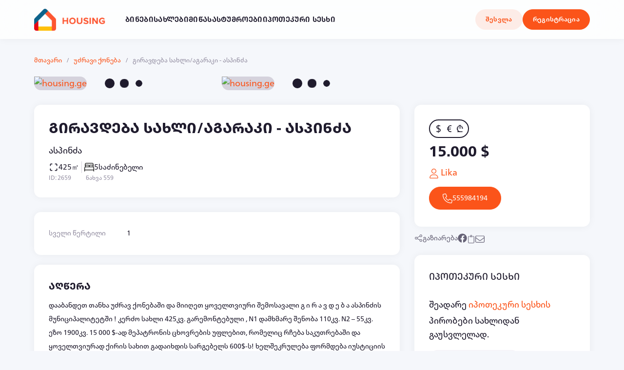

--- FILE ---
content_type: text/html; charset=UTF-8
request_url: https://housing.ge/udzravi-qoneba/giravdeba-sakhliagaraki-aspindza-2659
body_size: 16698
content:
<!doctype html>
<html lang="ka">

<head>
    <meta charset="utf-8">
<meta name="Saquib" content="Blade">
<link rel="canonical" href="https://housing.ge/udzravi-qoneba/giravdeba-sakhliagaraki-aspindza-2659">
<link rel="original-source" href="https://housing.ge/udzravi-qoneba/giravdeba-sakhliagaraki-aspindza-2659">
<meta property="og:url" content="https://housing.ge/udzravi-qoneba/giravdeba-sakhliagaraki-aspindza-2659">
<meta content="https://housing.ge/udzravi-qoneba/giravdeba-sakhliagaraki-aspindza-2659" name="author">
<meta property="og:type" content="website">
<meta http-equiv="content-language" content="ka-GE">
<meta http-equiv="content-type" content="text/html; charset=utf-8">
<meta name="twitter:card" content="summary_large_image">
<meta name="robots" content="index, follow">
    <title>გირავდება სახლი/აგარაკი - ასპინძა
        - HOUSING.GE
    </title>
    <meta property="article:tag" content="გირავდება სახლი/აგარაკი - ასპინძა
        - HOUSING.GE">
    <meta name="title" content="გირავდება სახლი/აგარაკი - ასპინძა">
    <meta property="og:title" content="გირავდება სახლი/აგარაკი - ასპინძა">
    <meta property="og:image" content="https://housing.ge/images/2659/large/2659_1.jpg">
    <meta property="twitter:image"
          content="https://housing.ge/images/2659/large/2659_1.jpg">
    <meta name="twitter:title"
          content="დააბანდეთ თანხა უძრავ ქონებაში და მიიღეთ ყოველთვიური შემოსავალი გ ი რ ა ვ დ ე ბ ა ასპინძის მუნიციპალიტეტში ! კერძო სახლი 425კვ. გარემონტებული , N1 დამხმარე...">
    <meta name="description"
          content="დააბანდეთ თანხა უძრავ ქონებაში და მიიღეთ ყოველთვიური შემოსავალი გ ი რ ა ვ დ ე ბ ა ასპინძის მუნიციპალიტეტში ! კერძო სახლი 425კვ. გარემონტებული , N1 დამხმარე...">
    <meta property="og:description"
          content="დააბანდეთ თანხა უძრავ ქონებაში და მიიღეთ ყოველთვიური შემოსავალი გ ი რ ა ვ დ ე ბ ა ასპინძის მუნიციპალიტეტში ! კერძო სახლი 425კვ. გარემონტებული , N1 დამხმარე...">
    <meta name="twitter:description"
          content="დააბანდეთ თანხა უძრავ ქონებაში და მიიღეთ ყოველთვიური შემოსავალი გ ი რ ა ვ დ ე ბ ა ასპინძის მუნიციპალიტეტში ! კერძო სახლი 425კვ. გარემონტებული , N1 დამხმარე...">
<meta name="keywords"
      content="ბინები დღიურად, binebi dgiurad, ბინების ქირაობა, გაქირავება, ყიდვა გაყიდვა, განცხადებები, qiraoba dgiurad, yidva gayidva Tbilisshi, udzravi qoneba, myhome.ge, gethome.ge, myhome, ss.ge, saqme.ge, saqme, binebi ge, binebi.ge, myhome ge, ss ge, saqme ge">
<meta property="og:locale" content="ka_GE">
<meta property="og:site_name" content="HOUSING.GE">
<meta name="application-name"
      content="HOUSING.GE - უძრავი ქონების ყიდვა, გაყიდვა, გაქირავება და დაგირავება">
<meta name="viewport"
      content="width=device-width, user-scalable=no, initial-scale=1.0, maximum-scale=1.0, minimum-scale=1.0">
<meta http-equiv="X-UA-Compatible" content="ie=edge">
<link href="https://housing.ge/css/app.css?v=1.1.144" rel="stylesheet">
<link rel="apple-touch-icon" sizes="57x57" href="https://housing.ge/icons/apple-icon-57x57.png">
<link rel="apple-touch-icon" sizes="60x60" href="https://housing.ge/icons/apple-icon-60x60.png">
<link rel="apple-touch-icon" sizes="72x72" href="https://housing.ge/icons/apple-icon-72x72.png">
<link rel="apple-touch-icon" sizes="76x76" href="https://housing.ge/icons/apple-icon-76x76.png">
<link rel="apple-touch-icon" sizes="114x114" href="https://housing.ge/icons/apple-icon-114x114.png">
<link rel="apple-touch-icon" sizes="120x120" href="https://housing.ge/icons/apple-icon-120x120.png">
<link rel="apple-touch-icon" sizes="144x144" href="https://housing.ge/icons/apple-icon-144x144.png">
<link rel="apple-touch-icon" sizes="152x152" href="https://housing.ge/icons/apple-icon-152x152.png">
<link rel="apple-touch-icon" sizes="180x180" href="https://housing.ge/icons/apple-icon-180x180.png">
<link rel="icon" type="image/png" sizes="192x192" href="https://housing.ge/icons/android-icon-192x192.png">
<link rel="icon" type="image/png" sizes="32x32" href="https://housing.ge/icons/favicon-32x32.png">
<link rel="icon" type="image/png" sizes="96x96" href="https://housing.ge/icons/favicon-96x96.png">
<link rel="icon" type="image/png" sizes="16x16" href="https://housing.ge/icons/favicon-16x16.png">
<link rel="alternate"
      type="application/rss+xml"
      title="RSS Feed"
      href="https://housing.ge/feed" />
<link rel="manifest" href="https://housing.ge/icons/manifest.json">
<meta name="msapplication-TileColor" content="#ffffff">
<meta name="msapplication-TileImage" content="https://housing.ge/icons/ms-icon-144x144.png">
<meta name="theme-color" content="#ffffff">
<meta name="facebook-domain-verification" content="u1nhkgdsg61zbl2sgq0opt391ne9k3"/>
<script type="application/ld+json">
        {
          "@context": "https://schema.org",
          "@type": "WebPage",
          "headline": "გირავდება სახლი/აგარაკი - ასპინძა",
          "description": "დააბანდეთ თანხა უძრავ ქონებაში და მიიღეთ ყოველთვიური შემოსავალი გ ი რ ა ვ დ ე ბ ა ასპინძის მუნიციპალიტეტში ! კერძო სახლი 425კვ. გარემონტებული , N1 დამხმარე...",
          "url": "https://housing.ge/udzravi-qoneba/giravdeba-sakhliagaraki-aspindza-2659",
          "publisher": "HOUSING.GE",
          "name": "HOUSING.GE",
          "author": {
            "@type": "website",
            "name": "HOUSING.GE"
          }
        }
</script>
<script data-cfasync="false" nonce="4af4a581-740b-4246-be5e-d7e43de7e010">try{(function(w,d){!function(j,k,l,m){if(j.zaraz)console.error("zaraz is loaded twice");else{j[l]=j[l]||{};j[l].executed=[];j.zaraz={deferred:[],listeners:[]};j.zaraz._v="5874";j.zaraz._n="4af4a581-740b-4246-be5e-d7e43de7e010";j.zaraz.q=[];j.zaraz._f=function(n){return async function(){var o=Array.prototype.slice.call(arguments);j.zaraz.q.push({m:n,a:o})}};for(const p of["track","set","debug"])j.zaraz[p]=j.zaraz._f(p);j.zaraz.init=()=>{var q=k.getElementsByTagName(m)[0],r=k.createElement(m),s=k.getElementsByTagName("title")[0];s&&(j[l].t=k.getElementsByTagName("title")[0].text);j[l].x=Math.random();j[l].w=j.screen.width;j[l].h=j.screen.height;j[l].j=j.innerHeight;j[l].e=j.innerWidth;j[l].l=j.location.href;j[l].r=k.referrer;j[l].k=j.screen.colorDepth;j[l].n=k.characterSet;j[l].o=(new Date).getTimezoneOffset();if(j.dataLayer)for(const t of Object.entries(Object.entries(dataLayer).reduce((u,v)=>({...u[1],...v[1]}),{})))zaraz.set(t[0],t[1],{scope:"page"});j[l].q=[];for(;j.zaraz.q.length;){const w=j.zaraz.q.shift();j[l].q.push(w)}r.defer=!0;for(const x of[localStorage,sessionStorage])Object.keys(x||{}).filter(z=>z.startsWith("_zaraz_")).forEach(y=>{try{j[l]["z_"+y.slice(7)]=JSON.parse(x.getItem(y))}catch{j[l]["z_"+y.slice(7)]=x.getItem(y)}});r.referrerPolicy="origin";r.src="/cdn-cgi/zaraz/s.js?z="+btoa(encodeURIComponent(JSON.stringify(j[l])));q.parentNode.insertBefore(r,q)};["complete","interactive"].includes(k.readyState)?zaraz.init():j.addEventListener("DOMContentLoaded",zaraz.init)}}(w,d,"zarazData","script");window.zaraz._p=async d$=>new Promise(ea=>{if(d$){d$.e&&d$.e.forEach(eb=>{try{const ec=d.querySelector("script[nonce]"),ed=ec?.nonce||ec?.getAttribute("nonce"),ee=d.createElement("script");ed&&(ee.nonce=ed);ee.innerHTML=eb;ee.onload=()=>{d.head.removeChild(ee)};d.head.appendChild(ee)}catch(ef){console.error(`Error executing script: ${eb}\n`,ef)}});Promise.allSettled((d$.f||[]).map(eg=>fetch(eg[0],eg[1])))}ea()});zaraz._p({"e":["(function(w,d){})(window,document)"]});})(window,document)}catch(e){throw fetch("/cdn-cgi/zaraz/t"),e;};</script></head>

<body>
<header class="header">
    <div class="bar fixed">
        <div class="container">
            <div class="left">
                <a class="logo"
                   href="/"
                   target="_self">
                    <img src="https://housing.ge/img/logo.png"
                         alt="housing.ge">
                </a>
                <div class="switch-navigation">
                    <nav class="navigation hidden">
                        <ul class="level-1" data-level="1">
                                                            <li class="item" data-list-level="1" data-with-sublist="">
                                    <div class="link-toggle">
                                        <div class="toggle">
                                            <span class="toggle-parent-element">
                                                ბინები
                                            </span>
                                            <svg xmlns="http://www.w3.org/2000/svg" viewBox="0 0 512 512">
    <path
        d="m363.3 100.7 144 144c3.1 3.1 4.7 7.2 4.7 10.4s-1.562 8.188-4.688 11.31l-144 144c-6.25 6.25-16.38 6.25-22.62 0s-6.25-16.38 0-22.62l116.7-116.7H16c-8.844 0-16-7.156-16-15.1 0-8.844 7.156-16 16-16h441.4l-116.7-116.7c-6.25-6.25-6.25-16.38 0-22.62s16.4-6.23 22.6.03z"/>
</svg>
                                        </div>
                                    </div>
                                    <div class="fixed-container">
                                        <ul class="level-2" data-level="2" style="transform: none;">
                                                                                                                                                <li class="item" data-list-level="2" data-with-sublist="">
                                                        <div class="link-toggle">
                                                            <div class="toggle">
                                                                <span>
                                                                    იყიდება
                                                                </span>
                                                                                                                                    <svg xmlns="http://www.w3.org/2000/svg" viewBox="0 0 512 512">
    <path
        d="m363.3 100.7 144 144c3.1 3.1 4.7 7.2 4.7 10.4s-1.562 8.188-4.688 11.31l-144 144c-6.25 6.25-16.38 6.25-22.62 0s-6.25-16.38 0-22.62l116.7-116.7H16c-8.844 0-16-7.156-16-15.1 0-8.844 7.156-16 16-16h441.4l-116.7-116.7c-6.25-6.25-6.25-16.38 0-22.62s16.4-6.23 22.6.03z"/>
</svg>
                                                                                                                            </div>
                                                        </div>
                                                                                                                    <ul class="level-3" data-level="3">
                                                                                                                                    <li class="item parent"
                                                                        data-list-level="3">
                                                                        <div class="link-toggle">
                                                                            <a class="link"
                                                                               href="/udzravi-qoneba?keyword=იყიდება ბინები თბილისში&amp;deal_id=1&amp;property_type_id=1&amp;locationIds=[base64]"
                                                                               data-overview-label="ბინები">
                                                                                <span>
                                                                                    იყიდება ბინები თბილისში
                                                                                </span>
                                                                            </a>
                                                                        </div>
                                                                    </li>
                                                                                                                                    <li class="item "
                                                                        data-list-level="3">
                                                                        <div class="link-toggle">
                                                                            <a class="link"
                                                                               href="/udzravi-qoneba?keyword=იყიდება ბინები ქუთაისში&amp;deal_id=1&amp;property_type_id=1&amp;locationIds=134_135_136_137_138_139_140_141_142_143_144_145_146_147_148_149_150_151_152_153_154_155_156"
                                                                               data-overview-label="ბინები">
                                                                                <span>
                                                                                    იყიდება ბინები ქუთაისში
                                                                                </span>
                                                                            </a>
                                                                        </div>
                                                                    </li>
                                                                                                                                    <li class="item "
                                                                        data-list-level="3">
                                                                        <div class="link-toggle">
                                                                            <a class="link"
                                                                               href="/udzravi-qoneba?keyword=იყიდება ბინები ბათუმში&amp;deal_id=1&amp;property_type_id=1&amp;locationIds=161_162_163_164_165_166_167_168_169_170_171"
                                                                               data-overview-label="ბინები">
                                                                                <span>
                                                                                    იყიდება ბინები ბათუმში
                                                                                </span>
                                                                            </a>
                                                                        </div>
                                                                    </li>
                                                                                                                                    <li class="item "
                                                                        data-list-level="3">
                                                                        <div class="link-toggle">
                                                                            <a class="link"
                                                                               href="/udzravi-qoneba?keyword=იყიდება ბინები საქართველოში&amp;deal_id=1&amp;property_type_id=1"
                                                                               data-overview-label="ბინები">
                                                                                <span>
                                                                                    იყიდება ბინები საქართველოში
                                                                                </span>
                                                                            </a>
                                                                        </div>
                                                                    </li>
                                                                                                                            </ul>
                                                                                                            </li>
                                                                                                    <li class="item" data-list-level="2" data-with-sublist="">
                                                        <div class="link-toggle">
                                                            <div class="toggle">
                                                                <span>
                                                                    ქირავდება
                                                                </span>
                                                                                                                                    <svg xmlns="http://www.w3.org/2000/svg" viewBox="0 0 512 512">
    <path
        d="m363.3 100.7 144 144c3.1 3.1 4.7 7.2 4.7 10.4s-1.562 8.188-4.688 11.31l-144 144c-6.25 6.25-16.38 6.25-22.62 0s-6.25-16.38 0-22.62l116.7-116.7H16c-8.844 0-16-7.156-16-15.1 0-8.844 7.156-16 16-16h441.4l-116.7-116.7c-6.25-6.25-6.25-16.38 0-22.62s16.4-6.23 22.6.03z"/>
</svg>
                                                                                                                            </div>
                                                        </div>
                                                                                                                    <ul class="level-3" data-level="3">
                                                                                                                                    <li class="item parent"
                                                                        data-list-level="3">
                                                                        <div class="link-toggle">
                                                                            <a class="link"
                                                                               href="/udzravi-qoneba?keyword=ქირავდება ბინები თბილისში&amp;deal_id=3&amp;property_type_id=1&amp;locationIds=[base64]"
                                                                               data-overview-label="ბინები">
                                                                                <span>
                                                                                    ქირავდება ბინები თბილისში
                                                                                </span>
                                                                            </a>
                                                                        </div>
                                                                    </li>
                                                                                                                                    <li class="item "
                                                                        data-list-level="3">
                                                                        <div class="link-toggle">
                                                                            <a class="link"
                                                                               href="/udzravi-qoneba?keyword=ქირავდება ბინები ქუთაისში&amp;deal_id=3&amp;property_type_id=1&amp;locationIds=134_135_136_137_138_139_140_141_142_143_144_145_146_147_148_149_150_151_152_153_154_155_156"
                                                                               data-overview-label="ბინები">
                                                                                <span>
                                                                                    ქირავდება ბინები ქუთაისში
                                                                                </span>
                                                                            </a>
                                                                        </div>
                                                                    </li>
                                                                                                                                    <li class="item "
                                                                        data-list-level="3">
                                                                        <div class="link-toggle">
                                                                            <a class="link"
                                                                               href="/udzravi-qoneba?keyword=ქირავდება ბინები ბათუმში&amp;deal_id=3&amp;property_type_id=1&amp;locationIds=161_162_163_164_165_166_167_168_169_170_171"
                                                                               data-overview-label="ბინები">
                                                                                <span>
                                                                                    ქირავდება ბინები ბათუმში
                                                                                </span>
                                                                            </a>
                                                                        </div>
                                                                    </li>
                                                                                                                                    <li class="item "
                                                                        data-list-level="3">
                                                                        <div class="link-toggle">
                                                                            <a class="link"
                                                                               href="/udzravi-qoneba?keyword=ქირავდება ბინები საქართველოში&amp;deal_id=3&amp;property_type_id=1"
                                                                               data-overview-label="ბინები">
                                                                                <span>
                                                                                    ქირავდება ბინები საქართველოში
                                                                                </span>
                                                                            </a>
                                                                        </div>
                                                                    </li>
                                                                                                                            </ul>
                                                                                                            </li>
                                                                                                    <li class="item" data-list-level="2" data-with-sublist="">
                                                        <div class="link-toggle">
                                                            <div class="toggle">
                                                                <span>
                                                                    გირავდება
                                                                </span>
                                                                                                                                    <svg xmlns="http://www.w3.org/2000/svg" viewBox="0 0 512 512">
    <path
        d="m363.3 100.7 144 144c3.1 3.1 4.7 7.2 4.7 10.4s-1.562 8.188-4.688 11.31l-144 144c-6.25 6.25-16.38 6.25-22.62 0s-6.25-16.38 0-22.62l116.7-116.7H16c-8.844 0-16-7.156-16-15.1 0-8.844 7.156-16 16-16h441.4l-116.7-116.7c-6.25-6.25-6.25-16.38 0-22.62s16.4-6.23 22.6.03z"/>
</svg>
                                                                                                                            </div>
                                                        </div>
                                                                                                                    <ul class="level-3" data-level="3">
                                                                                                                                    <li class="item parent"
                                                                        data-list-level="3">
                                                                        <div class="link-toggle">
                                                                            <a class="link"
                                                                               href="/udzravi-qoneba?keyword=გირავდება ბინები თბილისში&amp;deal_id=2&amp;property_type_id=1&amp;locationIds=[base64]"
                                                                               data-overview-label="ბინები">
                                                                                <span>
                                                                                    გირავდება ბინები თბილისში
                                                                                </span>
                                                                            </a>
                                                                        </div>
                                                                    </li>
                                                                                                                                    <li class="item "
                                                                        data-list-level="3">
                                                                        <div class="link-toggle">
                                                                            <a class="link"
                                                                               href="/udzravi-qoneba?keyword=გირავდება ბინები ქუთაისში&amp;deal_id=2&amp;property_type_id=1&amp;locationIds=134_135_136_137_138_139_140_141_142_143_144_145_146_147_148_149_150_151_152_153_154_155_156"
                                                                               data-overview-label="ბინები">
                                                                                <span>
                                                                                    გირავდება ბინები ქუთაისში
                                                                                </span>
                                                                            </a>
                                                                        </div>
                                                                    </li>
                                                                                                                                    <li class="item "
                                                                        data-list-level="3">
                                                                        <div class="link-toggle">
                                                                            <a class="link"
                                                                               href="/udzravi-qoneba?keyword=გირავდება ბინები ბათუმში&amp;deal_id=2&amp;property_type_id=1&amp;locationIds=161_162_163_164_165_166_167_168_169_170_171"
                                                                               data-overview-label="ბინები">
                                                                                <span>
                                                                                    გირავდება ბინები ბათუმში
                                                                                </span>
                                                                            </a>
                                                                        </div>
                                                                    </li>
                                                                                                                                    <li class="item "
                                                                        data-list-level="3">
                                                                        <div class="link-toggle">
                                                                            <a class="link"
                                                                               href="/udzravi-qoneba?keyword=გირავდება ბინები საქართველოში&amp;deal_id=2&amp;property_type_id=1"
                                                                               data-overview-label="ბინები">
                                                                                <span>
                                                                                    გირავდება ბინები საქართველოში
                                                                                </span>
                                                                            </a>
                                                                        </div>
                                                                    </li>
                                                                                                                            </ul>
                                                                                                            </li>
                                                                                                    <li class="item" data-list-level="2" data-with-sublist="">
                                                        <div class="link-toggle">
                                                            <div class="toggle">
                                                                <span>
                                                                    ბინები დღიურად
                                                                </span>
                                                                                                                                    <svg xmlns="http://www.w3.org/2000/svg" viewBox="0 0 512 512">
    <path
        d="m363.3 100.7 144 144c3.1 3.1 4.7 7.2 4.7 10.4s-1.562 8.188-4.688 11.31l-144 144c-6.25 6.25-16.38 6.25-22.62 0s-6.25-16.38 0-22.62l116.7-116.7H16c-8.844 0-16-7.156-16-15.1 0-8.844 7.156-16 16-16h441.4l-116.7-116.7c-6.25-6.25-6.25-16.38 0-22.62s16.4-6.23 22.6.03z"/>
</svg>
                                                                                                                            </div>
                                                        </div>
                                                                                                                    <ul class="level-3" data-level="3">
                                                                                                                                    <li class="item parent"
                                                                        data-list-level="3">
                                                                        <div class="link-toggle">
                                                                            <a class="link"
                                                                               href="/udzravi-qoneba?keyword=ბინები დღიურად თბილისში&amp;deal_id=4&amp;property_type_id=1&amp;locationIds=[base64]"
                                                                               data-overview-label="ბინები">
                                                                                <span>
                                                                                    ბინები დღიურად თბილისში
                                                                                </span>
                                                                            </a>
                                                                        </div>
                                                                    </li>
                                                                                                                                    <li class="item "
                                                                        data-list-level="3">
                                                                        <div class="link-toggle">
                                                                            <a class="link"
                                                                               href="/udzravi-qoneba?keyword=ბინები დღიურად ბათუმში&amp;deal_id=4&amp;property_type_id=1&amp;locationIds=161_162_163_164_165_166_167_168_169_170_171"
                                                                               data-overview-label="ბინები">
                                                                                <span>
                                                                                    ბინები დღიურად ბათუმში
                                                                                </span>
                                                                            </a>
                                                                        </div>
                                                                    </li>
                                                                                                                                    <li class="item "
                                                                        data-list-level="3">
                                                                        <div class="link-toggle">
                                                                            <a class="link"
                                                                               href="/udzravi-qoneba?keyword=ბინები დღიურად ბაკურიანში&amp;deal_id=4&amp;property_type_id=1&amp;locationIds=460_461_462_463_464_465_466_467_468_469_470_471_472_473_474_475_476"
                                                                               data-overview-label="ბინები">
                                                                                <span>
                                                                                    ბინები დღიურად ბაკურიანში
                                                                                </span>
                                                                            </a>
                                                                        </div>
                                                                    </li>
                                                                                                                                    <li class="item "
                                                                        data-list-level="3">
                                                                        <div class="link-toggle">
                                                                            <a class="link"
                                                                               href="/udzravi-qoneba?keyword=ბინები დღიურად საქართველოში&amp;deal_id=4&amp;property_type_id=1"
                                                                               data-overview-label="ბინები">
                                                                                <span>
                                                                                    ბინები დღიურად საქართველოში
                                                                                </span>
                                                                            </a>
                                                                        </div>
                                                                    </li>
                                                                                                                            </ul>
                                                                                                            </li>
                                                                                                    <li class="item" data-list-level="2" data-with-sublist="">
                                                        <div class="link-toggle">
                                                            <div class="toggle">
                                                                <span>
                                                                    მშენებარე ბინები
                                                                </span>
                                                                                                                                    <svg xmlns="http://www.w3.org/2000/svg" viewBox="0 0 512 512">
    <path
        d="m363.3 100.7 144 144c3.1 3.1 4.7 7.2 4.7 10.4s-1.562 8.188-4.688 11.31l-144 144c-6.25 6.25-16.38 6.25-22.62 0s-6.25-16.38 0-22.62l116.7-116.7H16c-8.844 0-16-7.156-16-15.1 0-8.844 7.156-16 16-16h441.4l-116.7-116.7c-6.25-6.25-6.25-16.38 0-22.62s16.4-6.23 22.6.03z"/>
</svg>
                                                                                                                            </div>
                                                        </div>
                                                                                                                    <ul class="level-3" data-level="3">
                                                                                                                                    <li class="item parent"
                                                                        data-list-level="3">
                                                                        <div class="link-toggle">
                                                                            <a class="link"
                                                                               href="https://airchie.ge"
                                                                               data-overview-label="ბინები">
                                                                                <span>
                                                                                    მშენებარე ბინები
                                                                                </span>
                                                                            </a>
                                                                        </div>
                                                                    </li>
                                                                                                                                    <li class="item "
                                                                        data-list-level="3">
                                                                        <div class="link-toggle">
                                                                            <a class="link"
                                                                               href="https://airchie.ge/mshenebare-binebi-tbilisi"
                                                                               data-overview-label="ბინები">
                                                                                <span>
                                                                                    მშენებარე ბინები თბილისში
                                                                                </span>
                                                                            </a>
                                                                        </div>
                                                                    </li>
                                                                                                                                    <li class="item "
                                                                        data-list-level="3">
                                                                        <div class="link-toggle">
                                                                            <a class="link"
                                                                               href="https://airchie.ge/mshenebare-binebi-batumi"
                                                                               data-overview-label="ბინები">
                                                                                <span>
                                                                                    ბინები დღიურად ბათუმში
                                                                                </span>
                                                                            </a>
                                                                        </div>
                                                                    </li>
                                                                                                                                    <li class="item "
                                                                        data-list-level="3">
                                                                        <div class="link-toggle">
                                                                            <a class="link"
                                                                               href="https://airchie.ge"
                                                                               data-overview-label="ბინები">
                                                                                <span>
                                                                                    სამშენებლო კომპანიები
                                                                                </span>
                                                                            </a>
                                                                        </div>
                                                                    </li>
                                                                                                                            </ul>
                                                                                                            </li>
                                                                                                                                    </ul>
                                    </div>
                                </li>
                                                            <li class="item" data-list-level="1" data-with-sublist="">
                                    <div class="link-toggle">
                                        <div class="toggle">
                                            <span class="toggle-parent-element">
                                                სახლები
                                            </span>
                                            <svg xmlns="http://www.w3.org/2000/svg" viewBox="0 0 512 512">
    <path
        d="m363.3 100.7 144 144c3.1 3.1 4.7 7.2 4.7 10.4s-1.562 8.188-4.688 11.31l-144 144c-6.25 6.25-16.38 6.25-22.62 0s-6.25-16.38 0-22.62l116.7-116.7H16c-8.844 0-16-7.156-16-15.1 0-8.844 7.156-16 16-16h441.4l-116.7-116.7c-6.25-6.25-6.25-16.38 0-22.62s16.4-6.23 22.6.03z"/>
</svg>
                                        </div>
                                    </div>
                                    <div class="fixed-container">
                                        <ul class="level-2" data-level="2" style="transform: none;">
                                                                                                                                                <li class="item" data-list-level="2" data-with-sublist="">
                                                        <div class="link-toggle">
                                                            <div class="toggle">
                                                                <span>
                                                                    იყიდება
                                                                </span>
                                                                                                                                    <svg xmlns="http://www.w3.org/2000/svg" viewBox="0 0 512 512">
    <path
        d="m363.3 100.7 144 144c3.1 3.1 4.7 7.2 4.7 10.4s-1.562 8.188-4.688 11.31l-144 144c-6.25 6.25-16.38 6.25-22.62 0s-6.25-16.38 0-22.62l116.7-116.7H16c-8.844 0-16-7.156-16-15.1 0-8.844 7.156-16 16-16h441.4l-116.7-116.7c-6.25-6.25-6.25-16.38 0-22.62s16.4-6.23 22.6.03z"/>
</svg>
                                                                                                                            </div>
                                                        </div>
                                                                                                                    <ul class="level-3" data-level="3">
                                                                                                                                    <li class="item parent"
                                                                        data-list-level="3">
                                                                        <div class="link-toggle">
                                                                            <a class="link"
                                                                               href="/udzravi-qoneba?keyword=იყიდება სახლები თბილისში&amp;deal_id=1&amp;property_type_id=2&amp;locationIds=[base64]"
                                                                               data-overview-label="სახლები">
                                                                                <span>
                                                                                    იყიდება სახლები თბილისში
                                                                                </span>
                                                                            </a>
                                                                        </div>
                                                                    </li>
                                                                                                                                    <li class="item "
                                                                        data-list-level="3">
                                                                        <div class="link-toggle">
                                                                            <a class="link"
                                                                               href="/udzravi-qoneba?keyword=იყიდება სახლები ქუთაისში&amp;deal_id=1&amp;property_type_id=2&amp;locationIds=134_135_136_137_138_139_140_141_142_143_144_145_146_147_148_149_150_151_152_153_154_155_156"
                                                                               data-overview-label="სახლები">
                                                                                <span>
                                                                                    იყიდება სახლები ქუთაისში
                                                                                </span>
                                                                            </a>
                                                                        </div>
                                                                    </li>
                                                                                                                                    <li class="item "
                                                                        data-list-level="3">
                                                                        <div class="link-toggle">
                                                                            <a class="link"
                                                                               href="/udzravi-qoneba?keyword=იყიდება სახლები ბათუმში&amp;deal_id=1&amp;property_type_id=2&amp;locationIds=161_162_163_164_165_166_167_168_169_170_171"
                                                                               data-overview-label="სახლები">
                                                                                <span>
                                                                                    იყიდება სახლები ბათუმში
                                                                                </span>
                                                                            </a>
                                                                        </div>
                                                                    </li>
                                                                                                                                    <li class="item "
                                                                        data-list-level="3">
                                                                        <div class="link-toggle">
                                                                            <a class="link"
                                                                               href="/udzravi-qoneba?keyword=იყიდება სახლები საქართველოში&amp;deal_id=1&amp;property_type_id=2"
                                                                               data-overview-label="სახლები">
                                                                                <span>
                                                                                    იყიდება სახლები საქართველოში
                                                                                </span>
                                                                            </a>
                                                                        </div>
                                                                    </li>
                                                                                                                            </ul>
                                                                                                            </li>
                                                                                                    <li class="item" data-list-level="2" data-with-sublist="">
                                                        <div class="link-toggle">
                                                            <div class="toggle">
                                                                <span>
                                                                    ქირავდება
                                                                </span>
                                                                                                                                    <svg xmlns="http://www.w3.org/2000/svg" viewBox="0 0 512 512">
    <path
        d="m363.3 100.7 144 144c3.1 3.1 4.7 7.2 4.7 10.4s-1.562 8.188-4.688 11.31l-144 144c-6.25 6.25-16.38 6.25-22.62 0s-6.25-16.38 0-22.62l116.7-116.7H16c-8.844 0-16-7.156-16-15.1 0-8.844 7.156-16 16-16h441.4l-116.7-116.7c-6.25-6.25-6.25-16.38 0-22.62s16.4-6.23 22.6.03z"/>
</svg>
                                                                                                                            </div>
                                                        </div>
                                                                                                                    <ul class="level-3" data-level="3">
                                                                                                                                    <li class="item parent"
                                                                        data-list-level="3">
                                                                        <div class="link-toggle">
                                                                            <a class="link"
                                                                               href="/udzravi-qoneba?keyword=ქირავდება სახლები თბილისში&amp;deal_id=3&amp;property_type_id=2&amp;locationIds=[base64]"
                                                                               data-overview-label="სახლები">
                                                                                <span>
                                                                                    ქირავდება სახლები თბილისში
                                                                                </span>
                                                                            </a>
                                                                        </div>
                                                                    </li>
                                                                                                                                    <li class="item "
                                                                        data-list-level="3">
                                                                        <div class="link-toggle">
                                                                            <a class="link"
                                                                               href="/udzravi-qoneba?keyword=ქირავდება სახლები ქუთაისში&amp;deal_id=3&amp;property_type_id=2&amp;locationIds=134_135_136_137_138_139_140_141_142_143_144_145_146_147_148_149_150_151_152_153_154_155_156"
                                                                               data-overview-label="სახლები">
                                                                                <span>
                                                                                    ქირავდება სახლები ქუთაისში
                                                                                </span>
                                                                            </a>
                                                                        </div>
                                                                    </li>
                                                                                                                                    <li class="item "
                                                                        data-list-level="3">
                                                                        <div class="link-toggle">
                                                                            <a class="link"
                                                                               href="/udzravi-qoneba?keyword=ქირავდება სახლები ბათუმში&amp;deal_id=3&amp;property_type_id=2&amp;locationIds=161_162_163_164_165_166_167_168_169_170_171"
                                                                               data-overview-label="სახლები">
                                                                                <span>
                                                                                    ქირავდება სახლები ბათუმში
                                                                                </span>
                                                                            </a>
                                                                        </div>
                                                                    </li>
                                                                                                                                    <li class="item "
                                                                        data-list-level="3">
                                                                        <div class="link-toggle">
                                                                            <a class="link"
                                                                               href="/udzravi-qoneba?keyword=ქირავდება სახლები საქართველოში&amp;deal_id=3&amp;property_type_id=2"
                                                                               data-overview-label="სახლები">
                                                                                <span>
                                                                                    ქირავდება სახლები საქართველოში
                                                                                </span>
                                                                            </a>
                                                                        </div>
                                                                    </li>
                                                                                                                            </ul>
                                                                                                            </li>
                                                                                                    <li class="item" data-list-level="2" data-with-sublist="">
                                                        <div class="link-toggle">
                                                            <div class="toggle">
                                                                <span>
                                                                    გირავდება
                                                                </span>
                                                                                                                                    <svg xmlns="http://www.w3.org/2000/svg" viewBox="0 0 512 512">
    <path
        d="m363.3 100.7 144 144c3.1 3.1 4.7 7.2 4.7 10.4s-1.562 8.188-4.688 11.31l-144 144c-6.25 6.25-16.38 6.25-22.62 0s-6.25-16.38 0-22.62l116.7-116.7H16c-8.844 0-16-7.156-16-15.1 0-8.844 7.156-16 16-16h441.4l-116.7-116.7c-6.25-6.25-6.25-16.38 0-22.62s16.4-6.23 22.6.03z"/>
</svg>
                                                                                                                            </div>
                                                        </div>
                                                                                                                    <ul class="level-3" data-level="3">
                                                                                                                                    <li class="item parent"
                                                                        data-list-level="3">
                                                                        <div class="link-toggle">
                                                                            <a class="link"
                                                                               href="/udzravi-qoneba?keyword=გირავდება სახლები თბილისში&amp;deal_id=2&amp;property_type_id=2&amp;locationIds=[base64]"
                                                                               data-overview-label="სახლები">
                                                                                <span>
                                                                                    გირავდება სახლები თბილისში
                                                                                </span>
                                                                            </a>
                                                                        </div>
                                                                    </li>
                                                                                                                                    <li class="item "
                                                                        data-list-level="3">
                                                                        <div class="link-toggle">
                                                                            <a class="link"
                                                                               href="/udzravi-qoneba?keyword=გირავდება სახლები ქუთაისში&amp;deal_id=2&amp;property_type_id=2&amp;locationIds=134_135_136_137_138_139_140_141_142_143_144_145_146_147_148_149_150_151_152_153_154_155_156"
                                                                               data-overview-label="სახლები">
                                                                                <span>
                                                                                    გირავდება სახლები ქუთაისში
                                                                                </span>
                                                                            </a>
                                                                        </div>
                                                                    </li>
                                                                                                                                    <li class="item "
                                                                        data-list-level="3">
                                                                        <div class="link-toggle">
                                                                            <a class="link"
                                                                               href="/udzravi-qoneba?keyword=გირავდება სახლები ბათუმში&amp;deal_id=2&amp;property_type_id=2&amp;locationIds=161_162_163_164_165_166_167_168_169_170_171"
                                                                               data-overview-label="სახლები">
                                                                                <span>
                                                                                    გირავდება სახლები ბათუმში
                                                                                </span>
                                                                            </a>
                                                                        </div>
                                                                    </li>
                                                                                                                                    <li class="item "
                                                                        data-list-level="3">
                                                                        <div class="link-toggle">
                                                                            <a class="link"
                                                                               href="/udzravi-qoneba?keyword=გირავდება სახლები საქართველოში&amp;deal_id=2&amp;property_type_id=2"
                                                                               data-overview-label="სახლები">
                                                                                <span>
                                                                                    გირავდება სახლები საქართველოში
                                                                                </span>
                                                                            </a>
                                                                        </div>
                                                                    </li>
                                                                                                                            </ul>
                                                                                                            </li>
                                                                                                    <li class="item" data-list-level="2" data-with-sublist="">
                                                        <div class="link-toggle">
                                                            <div class="toggle">
                                                                <span>
                                                                    სახლები დღიურად
                                                                </span>
                                                                                                                                    <svg xmlns="http://www.w3.org/2000/svg" viewBox="0 0 512 512">
    <path
        d="m363.3 100.7 144 144c3.1 3.1 4.7 7.2 4.7 10.4s-1.562 8.188-4.688 11.31l-144 144c-6.25 6.25-16.38 6.25-22.62 0s-6.25-16.38 0-22.62l116.7-116.7H16c-8.844 0-16-7.156-16-15.1 0-8.844 7.156-16 16-16h441.4l-116.7-116.7c-6.25-6.25-6.25-16.38 0-22.62s16.4-6.23 22.6.03z"/>
</svg>
                                                                                                                            </div>
                                                        </div>
                                                                                                                    <ul class="level-3" data-level="3">
                                                                                                                                    <li class="item parent"
                                                                        data-list-level="3">
                                                                        <div class="link-toggle">
                                                                            <a class="link"
                                                                               href="/udzravi-qoneba?keyword=სახლები დღიურად თბილისში&amp;deal_id=4&amp;property_type_id=2&amp;locationIds=[base64]"
                                                                               data-overview-label="სახლები">
                                                                                <span>
                                                                                    სახლები დღიურად თბილისში
                                                                                </span>
                                                                            </a>
                                                                        </div>
                                                                    </li>
                                                                                                                                    <li class="item "
                                                                        data-list-level="3">
                                                                        <div class="link-toggle">
                                                                            <a class="link"
                                                                               href="/udzravi-qoneba?keyword=სახლები დღიურად ქუთაისში&amp;deal_id=4&amp;property_type_id=2&amp;locationIds=134_135_136_137_138_139_140_141_142_143_144_145_146_147_148_149_150_151_152_153_154_155_156"
                                                                               data-overview-label="სახლები">
                                                                                <span>
                                                                                    სახლები დღიურად ქუთაისში
                                                                                </span>
                                                                            </a>
                                                                        </div>
                                                                    </li>
                                                                                                                                    <li class="item "
                                                                        data-list-level="3">
                                                                        <div class="link-toggle">
                                                                            <a class="link"
                                                                               href="/udzravi-qoneba?keyword=სახლები დღიურად ბათუმში&amp;deal_id=4&amp;property_type_id=2&amp;locationIds=161_162_163_164_165_166_167_168_169_170_171"
                                                                               data-overview-label="სახლები">
                                                                                <span>
                                                                                    სახლები დღიურად ბათუმში
                                                                                </span>
                                                                            </a>
                                                                        </div>
                                                                    </li>
                                                                                                                                    <li class="item "
                                                                        data-list-level="3">
                                                                        <div class="link-toggle">
                                                                            <a class="link"
                                                                               href="/udzravi-qoneba?keyword=სახლები დღიურად საქართველოში&amp;deal_id=4&amp;property_type_id=2"
                                                                               data-overview-label="სახლები">
                                                                                <span>
                                                                                    სახლები დღიურად საქართველოში
                                                                                </span>
                                                                            </a>
                                                                        </div>
                                                                    </li>
                                                                                                                            </ul>
                                                                                                            </li>
                                                                                                                                    </ul>
                                    </div>
                                </li>
                                                            <li class="item" data-list-level="1" data-with-sublist="">
                                    <div class="link-toggle">
                                        <div class="toggle">
                                            <span class="toggle-parent-element">
                                                მიწა
                                            </span>
                                            <svg xmlns="http://www.w3.org/2000/svg" viewBox="0 0 512 512">
    <path
        d="m363.3 100.7 144 144c3.1 3.1 4.7 7.2 4.7 10.4s-1.562 8.188-4.688 11.31l-144 144c-6.25 6.25-16.38 6.25-22.62 0s-6.25-16.38 0-22.62l116.7-116.7H16c-8.844 0-16-7.156-16-15.1 0-8.844 7.156-16 16-16h441.4l-116.7-116.7c-6.25-6.25-6.25-16.38 0-22.62s16.4-6.23 22.6.03z"/>
</svg>
                                        </div>
                                    </div>
                                    <div class="fixed-container">
                                        <ul class="level-2" data-level="2" style="transform: none;">
                                                                                                                                                <li class="item" data-list-level="2" data-with-sublist="">
                                                        <div class="link-toggle">
                                                            <div class="toggle">
                                                                <span>
                                                                    იყიდება
                                                                </span>
                                                                                                                                    <svg xmlns="http://www.w3.org/2000/svg" viewBox="0 0 512 512">
    <path
        d="m363.3 100.7 144 144c3.1 3.1 4.7 7.2 4.7 10.4s-1.562 8.188-4.688 11.31l-144 144c-6.25 6.25-16.38 6.25-22.62 0s-6.25-16.38 0-22.62l116.7-116.7H16c-8.844 0-16-7.156-16-15.1 0-8.844 7.156-16 16-16h441.4l-116.7-116.7c-6.25-6.25-6.25-16.38 0-22.62s16.4-6.23 22.6.03z"/>
</svg>
                                                                                                                            </div>
                                                        </div>
                                                                                                                    <ul class="level-3" data-level="3">
                                                                                                                                    <li class="item parent"
                                                                        data-list-level="3">
                                                                        <div class="link-toggle">
                                                                            <a class="link"
                                                                               href="/udzravi-qoneba?keyword=იყიდება მიწის ნაკვეთი თბილისში&amp;deal_id=1&amp;property_type_id=4&amp;locationIds=[base64]"
                                                                               data-overview-label="მიწა">
                                                                                <span>
                                                                                    იყიდება მიწის ნაკვეთი თბილისში
                                                                                </span>
                                                                            </a>
                                                                        </div>
                                                                    </li>
                                                                                                                                    <li class="item "
                                                                        data-list-level="3">
                                                                        <div class="link-toggle">
                                                                            <a class="link"
                                                                               href="/udzravi-qoneba?keyword=იყიდება მიწის ნაკვეთი ქუთაისში&amp;deal_id=1&amp;property_type_id=4&amp;locationIds=134_135_136_137_138_139_140_141_142_143_144_145_146_147_148_149_150_151_152_153_154_155_156"
                                                                               data-overview-label="მიწა">
                                                                                <span>
                                                                                    იყიდება მიწის ნაკვეთი ქუთაისში
                                                                                </span>
                                                                            </a>
                                                                        </div>
                                                                    </li>
                                                                                                                                    <li class="item "
                                                                        data-list-level="3">
                                                                        <div class="link-toggle">
                                                                            <a class="link"
                                                                               href="/udzravi-qoneba?keyword=იყიდება მიწის ნაკვეთი ბათუმში&amp;deal_id=1&amp;property_type_id=4&amp;locationIds=161_162_163_164_165_166_167_168_169_170_171"
                                                                               data-overview-label="მიწა">
                                                                                <span>
                                                                                    იყიდება მიწის ნაკვეთი ბათუმში
                                                                                </span>
                                                                            </a>
                                                                        </div>
                                                                    </li>
                                                                                                                                    <li class="item "
                                                                        data-list-level="3">
                                                                        <div class="link-toggle">
                                                                            <a class="link"
                                                                               href="/udzravi-qoneba?keyword=იყიდება მიწის ნაკვეთი საქართველოში&amp;deal_id=1&amp;property_type_id=4"
                                                                               data-overview-label="მიწა">
                                                                                <span>
                                                                                    იყიდება მიწის ნაკვეთი საქართველოში
                                                                                </span>
                                                                            </a>
                                                                        </div>
                                                                    </li>
                                                                                                                            </ul>
                                                                                                            </li>
                                                                                                    <li class="item" data-list-level="2" data-with-sublist="">
                                                        <div class="link-toggle">
                                                            <div class="toggle">
                                                                <span>
                                                                    გაიცემა იჯარით
                                                                </span>
                                                                                                                                    <svg xmlns="http://www.w3.org/2000/svg" viewBox="0 0 512 512">
    <path
        d="m363.3 100.7 144 144c3.1 3.1 4.7 7.2 4.7 10.4s-1.562 8.188-4.688 11.31l-144 144c-6.25 6.25-16.38 6.25-22.62 0s-6.25-16.38 0-22.62l116.7-116.7H16c-8.844 0-16-7.156-16-15.1 0-8.844 7.156-16 16-16h441.4l-116.7-116.7c-6.25-6.25-6.25-16.38 0-22.62s16.4-6.23 22.6.03z"/>
</svg>
                                                                                                                            </div>
                                                        </div>
                                                                                                                    <ul class="level-3" data-level="3">
                                                                                                                                    <li class="item parent"
                                                                        data-list-level="3">
                                                                        <div class="link-toggle">
                                                                            <a class="link"
                                                                               href="/udzravi-qoneba?keyword=გაიცემა იჯარით მიწის ნაკვეთი თბილისში&amp;deal_id=5&amp;property_type_id=4&amp;locationIds=[base64]"
                                                                               data-overview-label="მიწა">
                                                                                <span>
                                                                                    გაიცემა იჯარით მიწის ნაკვეთი თბილისში
                                                                                </span>
                                                                            </a>
                                                                        </div>
                                                                    </li>
                                                                                                                                    <li class="item "
                                                                        data-list-level="3">
                                                                        <div class="link-toggle">
                                                                            <a class="link"
                                                                               href="/udzravi-qoneba?keyword=გაიცემა იჯარით მიწის ნაკვეთი ქუთაისში&amp;deal_id=5&amp;property_type_id=4&amp;locationIds=134_135_136_137_138_139_140_141_142_143_144_145_146_147_148_149_150_151_152_153_154_155_156"
                                                                               data-overview-label="მიწა">
                                                                                <span>
                                                                                    გაიცემა იჯარით მიწის ნაკვეთი ქუთაისში
                                                                                </span>
                                                                            </a>
                                                                        </div>
                                                                    </li>
                                                                                                                                    <li class="item "
                                                                        data-list-level="3">
                                                                        <div class="link-toggle">
                                                                            <a class="link"
                                                                               href="/udzravi-qoneba?keyword=გაიცემა იჯარით მიწის ნაკვეთი ბათუმში&amp;deal_id=5&amp;property_type_id=4&amp;locationIds=161_162_163_164_165_166_167_168_169_170_171"
                                                                               data-overview-label="მიწა">
                                                                                <span>
                                                                                    გაიცემა იჯარით მიწის ნაკვეთი ბათუმში
                                                                                </span>
                                                                            </a>
                                                                        </div>
                                                                    </li>
                                                                                                                                    <li class="item "
                                                                        data-list-level="3">
                                                                        <div class="link-toggle">
                                                                            <a class="link"
                                                                               href="/udzravi-qoneba?keyword=გაიცემა იჯარით მიწის ნაკვეთი საქართველოში&amp;deal_id=5&amp;property_type_id=4"
                                                                               data-overview-label="მიწა">
                                                                                <span>
                                                                                    გაიცემა იჯარით მიწის ნაკვეთი საქართველოში
                                                                                </span>
                                                                            </a>
                                                                        </div>
                                                                    </li>
                                                                                                                            </ul>
                                                                                                            </li>
                                                                                                                                    </ul>
                                    </div>
                                </li>
                                                            <li class="item" data-list-level="1" data-with-sublist="">
                                    <div class="link-toggle">
                                        <div class="toggle">
                                            <span class="toggle-parent-element">
                                                სასტუმროები
                                            </span>
                                            <svg xmlns="http://www.w3.org/2000/svg" viewBox="0 0 512 512">
    <path
        d="m363.3 100.7 144 144c3.1 3.1 4.7 7.2 4.7 10.4s-1.562 8.188-4.688 11.31l-144 144c-6.25 6.25-16.38 6.25-22.62 0s-6.25-16.38 0-22.62l116.7-116.7H16c-8.844 0-16-7.156-16-15.1 0-8.844 7.156-16 16-16h441.4l-116.7-116.7c-6.25-6.25-6.25-16.38 0-22.62s16.4-6.23 22.6.03z"/>
</svg>
                                        </div>
                                    </div>
                                    <div class="fixed-container">
                                        <ul class="level-2" data-level="2" style="transform: none;">
                                                                                                                                                <li class="item" data-list-level="2" data-with-sublist="">
                                                        <div class="link-toggle">
                                                            <div class="toggle">
                                                                <span>
                                                                    იყიდება
                                                                </span>
                                                                                                                                    <svg xmlns="http://www.w3.org/2000/svg" viewBox="0 0 512 512">
    <path
        d="m363.3 100.7 144 144c3.1 3.1 4.7 7.2 4.7 10.4s-1.562 8.188-4.688 11.31l-144 144c-6.25 6.25-16.38 6.25-22.62 0s-6.25-16.38 0-22.62l116.7-116.7H16c-8.844 0-16-7.156-16-15.1 0-8.844 7.156-16 16-16h441.4l-116.7-116.7c-6.25-6.25-6.25-16.38 0-22.62s16.4-6.23 22.6.03z"/>
</svg>
                                                                                                                            </div>
                                                        </div>
                                                                                                                    <ul class="level-3" data-level="3">
                                                                                                                                    <li class="item parent"
                                                                        data-list-level="3">
                                                                        <div class="link-toggle">
                                                                            <a class="link"
                                                                               href="/udzravi-qoneba?keyword=იყიდება სასტუმროები თბილისში&amp;deal_id=1&amp;property_type_id=5&amp;locationIds=[base64]"
                                                                               data-overview-label="სასტუმროები">
                                                                                <span>
                                                                                    იყიდება სასტუმროები თბილისში
                                                                                </span>
                                                                            </a>
                                                                        </div>
                                                                    </li>
                                                                                                                                    <li class="item "
                                                                        data-list-level="3">
                                                                        <div class="link-toggle">
                                                                            <a class="link"
                                                                               href="/udzravi-qoneba?keyword=იყიდება სასტუმროები ქუთაისში&amp;deal_id=1&amp;property_type_id=5&amp;locationIds=134_135_136_137_138_139_140_141_142_143_144_145_146_147_148_149_150_151_152_153_154_155_156"
                                                                               data-overview-label="სასტუმროები">
                                                                                <span>
                                                                                    იყიდება სასტუმროები ქუთაისში
                                                                                </span>
                                                                            </a>
                                                                        </div>
                                                                    </li>
                                                                                                                                    <li class="item "
                                                                        data-list-level="3">
                                                                        <div class="link-toggle">
                                                                            <a class="link"
                                                                               href="/udzravi-qoneba?keyword=იყიდება სასტუმროები ბათუმში&amp;deal_id=1&amp;property_type_id=5&amp;locationIds=161_162_163_164_165_166_167_168_169_170_171"
                                                                               data-overview-label="სასტუმროები">
                                                                                <span>
                                                                                    იყიდება სასტუმროები ბათუმში
                                                                                </span>
                                                                            </a>
                                                                        </div>
                                                                    </li>
                                                                                                                                    <li class="item "
                                                                        data-list-level="3">
                                                                        <div class="link-toggle">
                                                                            <a class="link"
                                                                               href="/udzravi-qoneba?keyword=იყიდება სასტუმროები საქართველოში&amp;deal_id=1&amp;property_type_id=5"
                                                                               data-overview-label="სასტუმროები">
                                                                                <span>
                                                                                    იყიდება სასტუმროები საქართველოში
                                                                                </span>
                                                                            </a>
                                                                        </div>
                                                                    </li>
                                                                                                                            </ul>
                                                                                                            </li>
                                                                                                    <li class="item" data-list-level="2" data-with-sublist="">
                                                        <div class="link-toggle">
                                                            <div class="toggle">
                                                                <span>
                                                                    ქირავდება
                                                                </span>
                                                                                                                                    <svg xmlns="http://www.w3.org/2000/svg" viewBox="0 0 512 512">
    <path
        d="m363.3 100.7 144 144c3.1 3.1 4.7 7.2 4.7 10.4s-1.562 8.188-4.688 11.31l-144 144c-6.25 6.25-16.38 6.25-22.62 0s-6.25-16.38 0-22.62l116.7-116.7H16c-8.844 0-16-7.156-16-15.1 0-8.844 7.156-16 16-16h441.4l-116.7-116.7c-6.25-6.25-6.25-16.38 0-22.62s16.4-6.23 22.6.03z"/>
</svg>
                                                                                                                            </div>
                                                        </div>
                                                                                                                    <ul class="level-3" data-level="3">
                                                                                                                                    <li class="item parent"
                                                                        data-list-level="3">
                                                                        <div class="link-toggle">
                                                                            <a class="link"
                                                                               href="/udzravi-qoneba?keyword=ქირავდება სასტუმროები თბილისში&amp;deal_id=3&amp;property_type_id=5&amp;locationIds=[base64]"
                                                                               data-overview-label="სასტუმროები">
                                                                                <span>
                                                                                    ქირავდება სასტუმროები თბილისში
                                                                                </span>
                                                                            </a>
                                                                        </div>
                                                                    </li>
                                                                                                                                    <li class="item "
                                                                        data-list-level="3">
                                                                        <div class="link-toggle">
                                                                            <a class="link"
                                                                               href="/udzravi-qoneba?keyword=ქირავდება სასტუმროები ქუთაისში&amp;deal_id=3&amp;property_type_id=5&amp;locationIds=134_135_136_137_138_139_140_141_142_143_144_145_146_147_148_149_150_151_152_153_154_155_156"
                                                                               data-overview-label="სასტუმროები">
                                                                                <span>
                                                                                    ქირავდება სასტუმროები ქუთაისში
                                                                                </span>
                                                                            </a>
                                                                        </div>
                                                                    </li>
                                                                                                                                    <li class="item "
                                                                        data-list-level="3">
                                                                        <div class="link-toggle">
                                                                            <a class="link"
                                                                               href="/udzravi-qoneba?keyword=ქირავდება სასტუმროები ბათუმში&amp;deal_id=3&amp;property_type_id=5&amp;locationIds=161_162_163_164_165_166_167_168_169_170_171"
                                                                               data-overview-label="სასტუმროები">
                                                                                <span>
                                                                                    ქირავდება სასტუმროები ბათუმში
                                                                                </span>
                                                                            </a>
                                                                        </div>
                                                                    </li>
                                                                                                                                    <li class="item "
                                                                        data-list-level="3">
                                                                        <div class="link-toggle">
                                                                            <a class="link"
                                                                               href="/udzravi-qoneba?keyword=ქირავდება სასტუმროები საქართველოში&amp;deal_id=3&amp;property_type_id=5"
                                                                               data-overview-label="სასტუმროები">
                                                                                <span>
                                                                                    ქირავდება სასტუმროები საქართველოში
                                                                                </span>
                                                                            </a>
                                                                        </div>
                                                                    </li>
                                                                                                                            </ul>
                                                                                                            </li>
                                                                                                    <li class="item" data-list-level="2" data-with-sublist="">
                                                        <div class="link-toggle">
                                                            <div class="toggle">
                                                                <span>
                                                                    გირავდება
                                                                </span>
                                                                                                                                    <svg xmlns="http://www.w3.org/2000/svg" viewBox="0 0 512 512">
    <path
        d="m363.3 100.7 144 144c3.1 3.1 4.7 7.2 4.7 10.4s-1.562 8.188-4.688 11.31l-144 144c-6.25 6.25-16.38 6.25-22.62 0s-6.25-16.38 0-22.62l116.7-116.7H16c-8.844 0-16-7.156-16-15.1 0-8.844 7.156-16 16-16h441.4l-116.7-116.7c-6.25-6.25-6.25-16.38 0-22.62s16.4-6.23 22.6.03z"/>
</svg>
                                                                                                                            </div>
                                                        </div>
                                                                                                                    <ul class="level-3" data-level="3">
                                                                                                                                    <li class="item parent"
                                                                        data-list-level="3">
                                                                        <div class="link-toggle">
                                                                            <a class="link"
                                                                               href="/udzravi-qoneba?keyword=გირავდება სასტუმროები თბილისში&amp;deal_id=2&amp;property_type_id=5&amp;locationIds=[base64]"
                                                                               data-overview-label="სასტუმროები">
                                                                                <span>
                                                                                    გირავდება სასტუმროები თბილისში
                                                                                </span>
                                                                            </a>
                                                                        </div>
                                                                    </li>
                                                                                                                                    <li class="item "
                                                                        data-list-level="3">
                                                                        <div class="link-toggle">
                                                                            <a class="link"
                                                                               href="/udzravi-qoneba?keyword=გირავდება სასტუმროები ქუთაისში&amp;deal_id=2&amp;property_type_id=5&amp;locationIds=134_135_136_137_138_139_140_141_142_143_144_145_146_147_148_149_150_151_152_153_154_155_156"
                                                                               data-overview-label="სასტუმროები">
                                                                                <span>
                                                                                    გირავდება სასტუმროები ქუთაისში
                                                                                </span>
                                                                            </a>
                                                                        </div>
                                                                    </li>
                                                                                                                                    <li class="item "
                                                                        data-list-level="3">
                                                                        <div class="link-toggle">
                                                                            <a class="link"
                                                                               href="/udzravi-qoneba?keyword=გირავდება სასტუმროები ბათუმში&amp;deal_id=2&amp;property_type_id=5&amp;locationIds=161_162_163_164_165_166_167_168_169_170_171"
                                                                               data-overview-label="სასტუმროები">
                                                                                <span>
                                                                                    გირავდება სასტუმროები ბათუმში
                                                                                </span>
                                                                            </a>
                                                                        </div>
                                                                    </li>
                                                                                                                                    <li class="item "
                                                                        data-list-level="3">
                                                                        <div class="link-toggle">
                                                                            <a class="link"
                                                                               href="/udzravi-qoneba?keyword=გირავდება სასტუმროები საქართველოში&amp;deal_id=2&amp;property_type_id=5"
                                                                               data-overview-label="სასტუმროები">
                                                                                <span>
                                                                                    გირავდება სასტუმროები საქართველოში
                                                                                </span>
                                                                            </a>
                                                                        </div>
                                                                    </li>
                                                                                                                            </ul>
                                                                                                            </li>
                                                                                                                                    </ul>
                                    </div>
                                </li>
                                                            <li class="item" data-list-level="1" data-with-sublist="">
                                    <div class="link-toggle">
                                        <div class="toggle">
                                            <span class="toggle-parent-element">
                                                იპოთეკური სესხი
                                            </span>
                                            <svg xmlns="http://www.w3.org/2000/svg" viewBox="0 0 512 512">
    <path
        d="m363.3 100.7 144 144c3.1 3.1 4.7 7.2 4.7 10.4s-1.562 8.188-4.688 11.31l-144 144c-6.25 6.25-16.38 6.25-22.62 0s-6.25-16.38 0-22.62l116.7-116.7H16c-8.844 0-16-7.156-16-15.1 0-8.844 7.156-16 16-16h441.4l-116.7-116.7c-6.25-6.25-6.25-16.38 0-22.62s16.4-6.23 22.6.03z"/>
</svg>
                                        </div>
                                    </div>
                                    <div class="fixed-container">
                                        <ul class="level-2" data-level="2" style="transform: none;">
                                                                                                                                                <li class="item" data-list-level="2" data-with-sublist="">
                                                        <div class="link-toggle">
                                                            <div class="toggle">
                                                                <span>
                                                                    იპოთეკური სესხი
                                                                </span>
                                                                                                                                    <svg xmlns="http://www.w3.org/2000/svg" viewBox="0 0 512 512">
    <path
        d="m363.3 100.7 144 144c3.1 3.1 4.7 7.2 4.7 10.4s-1.562 8.188-4.688 11.31l-144 144c-6.25 6.25-16.38 6.25-22.62 0s-6.25-16.38 0-22.62l116.7-116.7H16c-8.844 0-16-7.156-16-15.1 0-8.844 7.156-16 16-16h441.4l-116.7-116.7c-6.25-6.25-6.25-16.38 0-22.62s16.4-6.23 22.6.03z"/>
</svg>
                                                                                                                            </div>
                                                        </div>
                                                                                                                    <ul class="level-3" data-level="3">
                                                                                                                                    <li class="item parent"
                                                                        data-list-level="3">
                                                                        <div class="link-toggle">
                                                                            <a class="link"
                                                                               href="https://kreditebi.ge"
                                                                               data-overview-label="იპოთეკური სესხი">
                                                                                <span>
                                                                                    იპოთეკური სესხი
                                                                                </span>
                                                                            </a>
                                                                        </div>
                                                                    </li>
                                                                                                                                    <li class="item "
                                                                        data-list-level="3">
                                                                        <div class="link-toggle">
                                                                            <a class="link"
                                                                               href="https://kreditebi.ge"
                                                                               data-overview-label="იპოთეკური სესხი">
                                                                                <span>
                                                                                    იპოთეკური სესხები - Kreditebi.ge
                                                                                </span>
                                                                            </a>
                                                                        </div>
                                                                    </li>
                                                                                                                                    <li class="item "
                                                                        data-list-level="3">
                                                                        <div class="link-toggle">
                                                                            <a class="link"
                                                                               href="https://kreditebi.ge"
                                                                               data-overview-label="იპოთეკური სესხი">
                                                                                <span>
                                                                                    იპოთეკური სესხის კალკულატორი
                                                                                </span>
                                                                            </a>
                                                                        </div>
                                                                    </li>
                                                                                                                                    <li class="item "
                                                                        data-list-level="3">
                                                                        <div class="link-toggle">
                                                                            <a class="link"
                                                                               href="https://kreditebi.ge"
                                                                               data-overview-label="იპოთეკური სესხი">
                                                                                <span>
                                                                                    იპოთეკური სესხის აღება
                                                                                </span>
                                                                            </a>
                                                                        </div>
                                                                    </li>
                                                                                                                                    <li class="item "
                                                                        data-list-level="3">
                                                                        <div class="link-toggle">
                                                                            <a class="link"
                                                                               href="https://kreditebi.ge"
                                                                               data-overview-label="იპოთეკური სესხი">
                                                                                <span>
                                                                                    სუბსიდირებული იპოთეკური სესხი
                                                                                </span>
                                                                            </a>
                                                                        </div>
                                                                    </li>
                                                                                                                                    <li class="item "
                                                                        data-list-level="3">
                                                                        <div class="link-toggle">
                                                                            <a class="link"
                                                                               href="https://kreditebi.ge"
                                                                               data-overview-label="იპოთეკური სესხი">
                                                                                <span>
                                                                                    იპოთეკური სესხი ყველაზე დაბალ პროცენტში
                                                                                </span>
                                                                            </a>
                                                                        </div>
                                                                    </li>
                                                                                                                            </ul>
                                                                                                            </li>
                                                                                                    <li class="item" data-list-level="2" data-with-sublist="">
                                                        <div class="link-toggle">
                                                            <div class="toggle">
                                                                <span>
                                                                    იპოთეკური სესხის კალკულატორი
                                                                </span>
                                                                                                                                    <svg xmlns="http://www.w3.org/2000/svg" viewBox="0 0 512 512">
    <path
        d="m363.3 100.7 144 144c3.1 3.1 4.7 7.2 4.7 10.4s-1.562 8.188-4.688 11.31l-144 144c-6.25 6.25-16.38 6.25-22.62 0s-6.25-16.38 0-22.62l116.7-116.7H16c-8.844 0-16-7.156-16-15.1 0-8.844 7.156-16 16-16h441.4l-116.7-116.7c-6.25-6.25-6.25-16.38 0-22.62s16.4-6.23 22.6.03z"/>
</svg>
                                                                                                                            </div>
                                                        </div>
                                                                                                                    <ul class="level-3" data-level="3">
                                                                                                                                    <li class="item parent"
                                                                        data-list-level="3">
                                                                        <div class="link-toggle">
                                                                            <a class="link"
                                                                               href="https://kreditebi.ge"
                                                                               data-overview-label="იპოთეკური სესხი">
                                                                                <span>
                                                                                    იპოთეკური სესხის კალკულატორი - საქართველოს ბანკი
                                                                                </span>
                                                                            </a>
                                                                        </div>
                                                                    </li>
                                                                                                                                    <li class="item "
                                                                        data-list-level="3">
                                                                        <div class="link-toggle">
                                                                            <a class="link"
                                                                               href="https://kreditebi.ge"
                                                                               data-overview-label="იპოთეკური სესხი">
                                                                                <span>
                                                                                    იპოთეკური სესხის კალკულატორი - თიბისი ბანკი
                                                                                </span>
                                                                            </a>
                                                                        </div>
                                                                    </li>
                                                                                                                                    <li class="item "
                                                                        data-list-level="3">
                                                                        <div class="link-toggle">
                                                                            <a class="link"
                                                                               href="https://kreditebi.ge"
                                                                               data-overview-label="იპოთეკური სესხი">
                                                                                <span>
                                                                                    იპოთეკური სესხის კალკულატორი - კრედო
                                                                                </span>
                                                                            </a>
                                                                        </div>
                                                                    </li>
                                                                                                                                    <li class="item "
                                                                        data-list-level="3">
                                                                        <div class="link-toggle">
                                                                            <a class="link"
                                                                               href="https://kreditebi.ge"
                                                                               data-overview-label="იპოთეკური სესხი">
                                                                                <span>
                                                                                    იპოთეკური სესხის კალკულატორი - ყველა სხვა ბანკი
                                                                                </span>
                                                                            </a>
                                                                        </div>
                                                                    </li>
                                                                                                                                    <li class="item "
                                                                        data-list-level="3">
                                                                        <div class="link-toggle">
                                                                            <a class="link"
                                                                               href="https://kreditebi.ge"
                                                                               data-overview-label="იპოთეკური სესხი">
                                                                                <span>
                                                                                    ipotekuri sesxebi
                                                                                </span>
                                                                            </a>
                                                                        </div>
                                                                    </li>
                                                                                                                                    <li class="item "
                                                                        data-list-level="3">
                                                                        <div class="link-toggle">
                                                                            <a class="link"
                                                                               href="https://kreditebi.ge"
                                                                               data-overview-label="იპოთეკური სესხი">
                                                                                <span>
                                                                                    sesxebi
                                                                                </span>
                                                                            </a>
                                                                        </div>
                                                                    </li>
                                                                                                                            </ul>
                                                                                                            </li>
                                                                                                                                    </ul>
                                    </div>
                                </li>
                                                    </ul>
                    </nav>
                </div>
            </div>
            <div class="right">
                <div class="wrapper">
                                            <a href="https://housing.ge/login">
                            <svg xmlns="http://www.w3.org/2000/svg"
                                 width="27"
                                 height="27"
                                 viewBox="0 0 24 24"
                                 fill="none"
                                 stroke="currentColor"
                                 stroke-width="2"
                                 stroke-linecap="round"
                                 stroke-linejoin="round">
                                <path d="M20 21v-2a4 4 0 0 0-4-4H8a4 4 0 0 0-4 4v2"></path>
                                <circle cx="12" cy="7" r="4"></circle>
                            </svg>
                        </a>
                                                                <div class="overlay-mobile-toggle">

                            <svg xmlns="http://www.w3.org/2000/svg"
                                 width="30"
                                 height="30"
                                 viewBox="0 0 24 24"
                                 fill="none"
                                 stroke="currentColor"
                                 stroke-width="2"
                                 stroke-linecap="round"
                                 stroke-linejoin="round">
                                <line x1="3" y1="12" x2="21" y2="12"></line>
                                <line x1="3" y1="6" x2="21" y2="6"></line>
                                <line x1="3" y1="18" x2="21" y2="18"></line>
                            </svg>
                        </div>

                </div>
                <div class="switch-login-button hidden">
                    <div class="login-button overlay-login-toggle">
                                                    <a href="https://housing.ge/login"
                               class="btn btn-link btn-sm btn-login">
                                შესვლა
                            </a>
                            <a href="https://housing.ge/register"
                               class="btn btn-primary btn-sm">
                                რეგისტრაცია
                            </a>
                                                                    </div>
                </div>
                <div class="open-toggle">
                    <span class="icon">
                        <svg xmlns="http://www.w3.org/2000/svg" viewBox="0 0 320 512">
    <path
        d="M315.3 411.3c-6.253 6.253-16.37 6.253-22.63 0L160 278.6 27.3 411.3c-6.253 6.253-16.37 6.253-22.63 0-6.253-6.253-6.253-16.37 0-22.63L137.4 256 4.69 123.3c-6.253-6.253-6.253-16.37 0-22.63 6.253-6.253 16.37-6.253 22.63 0L160 233.4l132.7-132.7c6.253-6.253 16.37-6.253 22.63 0 6.253 6.253 6.253 16.37 0 22.63L182.6 256l132.7 132.7c6.3 6.2 6.3 16.4 0 22.6z"/>
</svg>
                    </span>
                </div>
            </div>
            <h2 class="title h4"></h2>
        </div>
    </div>
    <div class="overlay-mobile">
        <div class="container">
            <div class="top">
                <div class="overlay-mobile-toggle">
                    <svg xmlns="http://www.w3.org/2000/svg" viewBox="0 0 320 512">
    <path
        d="M315.3 411.3c-6.253 6.253-16.37 6.253-22.63 0L160 278.6 27.3 411.3c-6.253 6.253-16.37 6.253-22.63 0-6.253-6.253-6.253-16.37 0-22.63L137.4 256 4.69 123.3c-6.253-6.253-6.253-16.37 0-22.63 6.253-6.253 16.37-6.253 22.63 0L160 233.4l132.7-132.7c6.253-6.253 16.37-6.253 22.63 0 6.253 6.253 6.253 16.37 0 22.63L182.6 256l132.7 132.7c6.3 6.2 6.3 16.4 0 22.6z"/>
</svg>
                </div>
            </div>
            <div class="bottom">
                <div class="back-toggle">
                    <div class="badge">
                        <svg xmlns="http://www.w3.org/2000/svg" viewBox="0 0 320 512">
    <path
        d="M234.8 36.25c3.438 3.141 5.156 7.438 5.156 11.75 0 3.891-1.406 7.781-4.25 10.86L53.77 256l181.1 197.1c6 6.5 5.625 16.64-.906 22.61-6.5 6-16.59 5.594-22.59-.89l-192-208a15.956 15.956 0 0 1 0-21.72l192-208c6.826-6.44 16.926-6.85 23.426-.85z"/>
</svg>
                        <span>უკან</span>
                    </div>
                </div>
                <div class="switch-navigation"></div>
                <div class="switch-login-button"></div>
            </div>
        </div>
    </div>
</header>
<section class="main">
    <div class="container">
        <div class="row">
            <div class="col-md-12">
                    <section class="listing-show">
        <div class="col-md-12">
            <div class="row">
                <div class="col-md-12">
                    <nav>
    <ol class="breadcrumb">
        <li class="breadcrumb-item">
            <a href="/">
                მთავარი
            </a>
        </li>
        <li class="breadcrumb-item">
            <a href="https://housing.ge/udzravi-qoneba">
                უძრავი ქონება
            </a>
        </li>
                    <li class="breadcrumb-item active">
                <span>გირავდება სახლი/აგარაკი - ასპინძა</span>
            </li>
            </ol>
</nav>
                </div>
            </div>
            <div class="row">
                <div class="col-md-12">
                    <div class="navigation-slider swiper"
        data-slides="3"
        data-breakpoints="{&quot;320&quot;:{&quot;slidesPerView&quot;:1},&quot;992&quot;:{&quot;slidesPerView&quot;:3}}">
        <span class="status-holder-badges">
    </span>
        <div class="swiper-wrapper">
                                                <div class="swiper-slide">
                                                    <a class="link"
                                data-fslightbox
                                href="https://housing.ge/api/watermark-image?property_id=2659&amp;img_name=2659_1.jpg">
                                <img data-src="https://housing.ge/api/watermark-image?property_id=2659&amp;img_name=2659_1.jpg"
     src="https://housing.ge/img/transparent.png"     alt="housing.ge"
    class="lazy ">
    <div class="lazy-image-loader">
        <span class="loader-element"></span>
        <span class="loader-element"></span>
        <span class="loader-element"></span>
    </div>
                            </a>
                                            </div>
                                                                <div class="swiper-slide">
                                                    <a class="link"
                                data-fslightbox
                                href="https://housing.ge/api/watermark-image?property_id=2659&amp;img_name=2659_2.jpg">
                                <img data-src="https://housing.ge/api/watermark-image?property_id=2659&amp;img_name=2659_2.jpg"
     src="https://housing.ge/img/transparent.png"     alt="housing.ge"
    class="lazy ">
    <div class="lazy-image-loader">
        <span class="loader-element"></span>
        <span class="loader-element"></span>
        <span class="loader-element"></span>
    </div>
                            </a>
                                            </div>
                                    </div>
        <div class="swiper-button-next"></div>
        <div class="swiper-button-prev"></div>
        <div class="swiper-pagination"></div>
    </div>
                </div>
            </div>
            <div class="row">
                <div class="col-md-8">
                    <div class="article holder">
                        <h1 class="h4 headline">
                            გირავდება სახლი/აგარაკი - ასპინძა
                        </h1>
                        <div class="details">
                            <span class="location">
                                                                    <span>
                                        ასპინძა
                                    </span>
                                                            </span>
                            <div class="more">
                                                                                                    <span>
                                        <svg xmlns="http://www.w3.org/2000/svg"
     width="24"
     height="24"
     viewBox="0 0 24 24"
     stroke-width="2"
     stroke="currentColor"
     fill="none"
     stroke-linecap="round"
     stroke-linejoin="round">
    <path stroke="none" d="M0 0h24v24H0z" fill="none"/>
    <path d="M4 8v-2a2 2 0 0 1 2 -2h2"/>
    <path d="M4 16v2a2 2 0 0 0 2 2h2"/>
    <path d="M16 4h2a2 2 0 0 1 2 2v2"/>
    <path d="M16 20h2a2 2 0 0 0 2 -2v-2"/>
</svg>
                                        <span>
                                            425&#x33A1;
                                        </span>
                                    </span>
                                
                                                                    <span>
                                        <svg xmlns="http://www.w3.org/2000/svg" viewBox="0 0 512 512"><path d="M480 240.4V96c0-35.3-28.72-64-64-64H96c-35.28 0-64 28.7-64 64v144.4C12.69 255 0 277.1 0 304v160c0 8.8 7.156 16 16 16s16-7.2 16-16v-48h448v48c0 8.844 7.156 16 16 16s16-7.156 16-16V304c0-26.9-12.7-49-32-63.6zM432 224H272v-32c0-17.64 14.34-32 32-32h112c17.66 0 32 14.36 32 32v33.62c-5.2-1.02-10.5-1.62-16-1.62zM96 64h320c17.66 0 32 14.36 32 32v40.9c-9.5-5.5-20.3-8.9-32-8.9H304c-19.2 0-36.26 8.678-48 22.12C244.3 136.7 227.2 128 208 128H96c-11.71 0-22.55 3.4-32 8.9V96c0-17.64 14.34-32 32-32zM64 192c0-17.64 14.34-32 32-32h112c17.66 0 32 14.36 32 32v32H80c-5.48 0-10.83.6-16 1.6V192zm416 192H32v-80c0-26.5 21.53-48 48-48h352c26.5 0 48 21.5 48 48v80z"/></svg>
                                        <span>
                                            5
                                            <span class="d-none d-lg-block">
                                                საძინებელი
                                            </span>
                                        </span>
                                    </span>
                                                            </div>
                            <div class="article-info">
                                <span>
                                    ID: 2659
                                </span>

                                <span>
                                    ნახვა
                                    559
                                </span>


                            </div>
                        </div>
                    </div>

                                            <div class="project holder">
                                                                                        <div>
                                    <p>სველი წერტილი</p>
                                    <p>
                                        1
                                    </p>
                                </div>
                                                    </div>
                    
                                            <div class="description holder">
                            <h2 class="h6 description-headline">
                                აღწერა
                            </h2>
                            <p>
                                დააბანდეთ თანხა უძრავ ქონებაში და მიიღეთ ყოველთვიური შემოსავალი გ ი რ ა ვ დ ე ბ ა ასპინძის მუნიციპალიტეტში ! კერძო სახლი 425კვ. გარემონტებული , N1 დამხმარე შენობა 110კვ. N2 – 55კვ. ეზო 1900კვ. 15 000 $-ად მეპატრონის ცხოვრების უფლებით, რომელიც რჩება საკუთრებაში და ყოველთვიურად ქირის სახით გადაიხდის სარგებელს 600$-ს! ხელშეკრულება ფორმდება იუსტიციის სახლში ყიდვა-ნასყიდობა უკან გამოსყიდვის უფლებით ( რაც გულისხმობს, რომ უძრავი ქონება ფორმდება დამგირავებლის სახელზე თანხის დაბრუნებამდე ) უძრავ ქონებაში რჩება მხოლოდ მესაკუთრე და არა თქვენთან თანაცხოვრებით დაგვიკავშირდით: ფოტო ყურადღებისთვის!!
                            </p>
                            <p>
                                საუბრის დაწყებისას მითხარით, რომ განცხადება ნახეთ ჰაუსინგ.ჯი-ზე.
                            </p>
                        </div>
                    
                    <div class="more-details holder">
                        <h2 class="h6 description-headline">
                            დამატებითი ინფორმაცია
                        </h2>
                        <div class="additional">
                            <div class="left-side">
                                <p class="1">
                                    ბუნებრივი აირი
                                </p>
                                <p class="1">
                                                                            გაზის გამაცხელებელი
                                                                    </p>
                                <p class="1">
                                                                            1
                                                                        სველი წერტილი
                                </p>
                                <p class="1">
                                    ელექტრო ენერგია
                                </p>

                                <p class="lacking">
                                    ვერანდა
                                                                    </p>

                                <p class="lacking">
                                    სამგზავრო ლიფტი
                                </p>

                                <p class="lacking">
                                    სატვირთო ლიფტი
                                </p>

                                <p class="lacking">
                                    სიგნალიზაცია
                                </p>

                                                                    <p class="1">
                                        ტელეფონი
                                    </p>

                                    <p class="1">
                                        კონდიციონერი
                                    </p>

                                    <p class="lacking">
                                        ქურა
                                    </p>

                                    <p class="1">
                                        ღუმელი
                                    </p>
                                                            </div>
                            <div class="right-side">
                                <p class="1">
                                    ინტერნეტი
                                </p>
                                <p class="1">
                                                                            ღია
                                                                        აივანი
                                                                            20მ²
                                                                    </p>
                                <p class="lacking">
                                    ლოჯი
                                                                    </p>
                                <p class="lacking">
                                    ბუხარი
                                </p>
                                <p class="lacking">
                                    შშმპ ადაპტირებული
                                </p>

                                <p class="1">
                                                                            პარკინგის ადგილი
                                                                    </p>

                                <p class="lacking">
                                                                        აუზი
                                </p>

                                                                    <p class="1">
                                        ტელევიზორი
                                    </p>

                                    <p class="1">
                                        მაცივარი
                                    </p>

                                    <p class="1">
                                        სარეცხი მანქანა
                                    </p>

                                    <p class="1">
                                        ჭურჭლის სარეცხი მანქანა
                                    </p>
                                    <p class="1">
                                        ავეჯი
                                    </p>
                                                            </div>
                        </div>
                    </div>
                    
                                    </div>

                <div class="col-md-4">
                    <div class="sticky-holder">
                        <div class="contact-person holder">
                                                            <div class="currencies">
            <div class="form-group">
            <input type="radio"
                   name="active_currency_id"
                   id="currency-1"
                   value="1"
                   class="form-check-input">
            <label for="currency-1"
                   class="form-check-label">
                $
            </label>
        </div>
            <div class="form-group">
            <input type="radio"
                   name="active_currency_id"
                   id="currency-2"
                   value="2"
                   class="form-check-input">
            <label for="currency-2"
                   class="form-check-label">
                €
            </label>
        </div>
            <div class="form-group">
            <input type="radio"
                   name="active_currency_id"
                   id="currency-3"
                   value="3"
                   class="form-check-input">
            <label for="currency-3"
                   class="form-check-label">
                ₾
            </label>
        </div>
    </div>

                                                                    <h2 class="h4 price">
                                        
                                        15.000
                                        
                                                                                            $
                                                                                                                        </h2>
                                                            
                                                            <a href="#">
                                    <svg xmlns="http://www.w3.org/2000/svg" viewBox="0 0 448 512">
    <path
        d="M224 256c70.7 0 128-57.31 128-128S294.7 0 224 0 96 57.31 96 128s57.3 128 128 128zm0-224c52.94 0 96 43.06 96 96 0 52.93-43.06 96-96 96s-96-43.1-96-96c0-52.94 43.1-96 96-96zm50.7 272H173.3C77.61 304 0 381.6 0 477.3c0 19.14 15.52 34.67 34.66 34.67h378.7C432.5 512 448 496.5 448 477.3c0-95.7-77.6-173.3-173.3-173.3zm138.6 176H34.66c-1.46 0-2.66-1.2-2.66-2.7C32 399.4 95.4 336 173.3 336h101.3c78 0 141.4 63.4 141.4 141.3 0 1.5-1.2 2.7-2.7 2.7z"/>
</svg>
                                    Lika
                                </a>
                            
                                                            <a href="tel:555984194"
                                   class="btn btn-primary btn-sm">
                                    <svg xmlns="http://www.w3.org/2000/svg" viewBox="0 0 512 512">
    <path
        d="m484.6 330.6-101.8-43.66c-18.5-7.688-40.2-2.375-52.75 13.08l-33.14 40.47C244.2 311.8 200.3 267.9 171.6 215.2l40.52-33.19c15.67-12.92 20.83-34.16 12.84-52.84L181.4 27.37c-8.7-20.091-30.6-31.107-51.8-26.216L35.17 23.06C14.47 27.78 0 45.9 0 67.12 0 312.4 199.6 512 444.9 512c21.23 0 39.41-14.44 44.17-35.13l21.8-94.47c4.83-21.3-6.17-43.1-26.27-51.8zm-26.7 139.1c-1.375 5.969-6.844 10.31-12.98 10.31-227.7 0-412.9-185.2-412.9-412.9 0-6.188 4.234-11.48 10.34-12.88l94.41-21.91c1-.234 2-.344 2.984-.344 5.234 0 10.11 3.094 12.25 8.031l43.58 101.7c2.316 5.493.816 11.793-3.784 15.593l-50.5 41.4c-5.7 4.7-7.5 12.7-4.2 19.4C170.48 285.91 226.21 341.6 294 375c6.641 3.313 14.73 1.531 19.44-4.219l41.39-50.5c3.703-4.563 10.16-6.063 15.5-3.844l101.6 43.56c5.906 2.563 9.156 8.969 7.719 15.22L457.9 469.7z"/>
</svg>
                                    555984194
                                </a>
                                                    </div>
                        <div class="share social">
      <svg xmlns="http://www.w3.org/2000/svg" viewBox="0 0 448 512">
    <path
        d="M368 320c-25.52 0-47.99 12.18-62.64 30.79L156.1 276.6c2.7-7.5 3.9-13.4 3.9-20.6s-1.2-14-3.9-20.6l148.4-74.19C320 179.8 342.5 192 368 192c44.2 0 80-35.8 80-80s-35.8-80-80-80-80 35.82-80 80c0 7.17 1.246 13.99 3.016 20.6L142.6 206.8C127.1 188.2 105.5 176 80 176c-44.18 0-80 35.8-80 80s35.82 80 80 80c25.52 0 47.99-12.18 62.64-30.79l148.4 74.19C289.2 386 288 392.8 288 400c0 44.18 35.82 80 80 80s80-35.82 80-80-35.8-80-80-80zm0-256c26.5 0 48 21.53 48 48s-21.5 48-48 48-48-21.5-48-48 21.5-48 48-48zM80 304c-26.47 0-48-21.5-48-48s21.53-48 48-48 48 21.5 48 48-21.5 48-48 48zm288 144c-26.47 0-48-21.53-48-48s21.53-48 48-48 48 21.53 48 48-21.5 48-48 48z"/>
</svg>
      <span>გაზიარება</span>
      <a data-tippy-content="გააზიარე Facebook-ზე"
          class="facebook-link"
          target="_blank">
          <svg xmlns="http://www.w3.org/2000/svg" viewBox="0 0 512 512" class="icon icon-facebook">
    <path
        d="M504 256C504 119 393 8 256 8S8 119 8 256c0 123.78 90.69 226.38 209.25 245V327.69h-63V256h63v-54.64c0-62.15 37-96.48 93.67-96.48 27.14 0 55.52 4.84 55.52 4.84v61h-31.28c-30.8 0-40.41 19.12-40.41 38.73V256h68.78l-11 71.69h-57.78V501C413.31 482.38 504 379.78 504 256z"/>
</svg>
      </a>
      <div class="clipboard"
            data-tippy-content="ლინკის დაკოპირება">
          <svg xmlns="http://www.w3.org/2000/svg" viewBox="0 0 384 512">
    <path
        d="M112 128h160c8.8 0 16-7.2 16-16s-7.2-16-16-16h-24.88c5.48-9.45 8.88-20.28 8.88-32 0-35.35-28.65-64-64-64s-64 28.65-64 64c0 11.72 3.379 22.55 8.877 32H112c-8.8 0-16 7.2-16 16s7.2 16 16 16zm80-96c17.64 0 32 14.36 32 32s-14.36 32-32 32-32-14.36-32-32 14.4-32 32-32zm128 32c-8.844 0-16 7.156-16 16s7.2 16 16 16c17.64 0 32 14.34 32 32v320c0 17.66-14.36 32-32 32H64c-17.64 0-32-14.34-32-32V128c0-17.66 14.36-32 32-32 8.844 0 16-7.156 16-16s-7.16-16-16-16C28.7 64 0 92.72 0 128v320c0 35.28 28.7 64 64 64h256c35.3 0 64-28.72 64-64V128c0-35.28-28.7-64-64-64z"/>
</svg>
          <div class="clipboard-popup hidden">
              <svg xmlns="http://www.w3.org/2000/svg" viewBox="0 0 512 512">
    <path
        d="M340.7 180.7 224 297.4l-52.7-52.7c-6.25-6.25-16.38-6.25-22.62 0s-6.25 16.38 0 22.62l64 64C215.8 334.4 219.9 336 224 336s8.188-1.562 11.31-4.688l128-128c6.25-6.25 6.25-16.38 0-22.62s-16.41-6.292-22.61.008zM256 0C114.6 0 0 114.6 0 256s114.6 256 256 256 256-114.6 256-256S397.4 0 256 0zm0 480C132.5 480 32 379.5 32 256S132.5 32 256 32s224 100.5 224 224-100.5 224-224 224z"/>
</svg>
              <span>
                  ლინკი დაკოპირდა
              </span>
          </div>
      </div>
      <a data-tippy-content="გაგზავნე ელ.ფოსტაზე"
          href="mailto:?body=https://housing.ge/udzravi-qoneba/giravdeba-sakhliagaraki-aspindza-2659"
          class="mail-link">
          <svg xmlns="http://www.w3.org/2000/svg" viewBox="0 0 512 512" class="icon icon-envelope">
    <path
        d="M448 64H64C28.65 64 0 92.65 0 128v256c0 35.35 28.65 64 64 64h384c35.35 0 64-28.65 64-64V128c0-35.35-28.7-64-64-64zM64 96h384c17.64 0 32 14.36 32 32v36.01l-195.2 146.4c-17 12.72-40.63 12.72-57.63 0L32 164v-36c0-17.6 14.36-32 32-32zm416 288c0 17.64-14.36 32-32 32H64c-17.64 0-32-14.36-32-32V203.1L208 336c14.12 10.61 31.06 16.02 48 16.02s33.9-5.42 48-16.02l176-132.9V384z"/>
</svg>
      </a>
  </div>

                        <div class="contact-person holder">
                            <h2 class="h6">
                                იპოთეკური სესხი
                            </h2>
                            <p>
                                შეადარე <a href="https://kreditebi.ge" title="იპოთეკური სესხი">იპოთეკური სესხის</a> პირობები სახლიდან გაუსვლელად.
                            </p>
                            <a href="https://kreditebi.ge" title="სესხები" class="btn btn-secondary" target="_blank" style="padding: 7px 15px">
                                სესხების შედარება
                                <svg xmlns="http://www.w3.org/2000/svg" viewBox="0 0 448 512">
    <path
        d="m443.7 266.8-165.9 176c-3.3 3.5-8.7 5.2-12.3 5.2-3.986 0-7.988-1.375-11.16-4.156-6.773-5.938-7.275-16.06-1.118-22.59L393.9 272H16.59C7.419 272 0 264.845 0 256.9S7.421 240 16.59 240h377.3L253.19 90.7c-6.157-6.531-5.655-16.66 1.118-22.59 6.789-5.906 17.27-5.469 23.45 1.094l165.9 176a15.732 15.732 0 0 1 .042 21.596z"/>
</svg>
                            </a>
                        </div>
                    </div>
                </div>
            </div>
        </div>
        <div class="mobile-phone sticky-contacts d-lg-none">
                            <button class="btn btn-primary btn-sm">
                    <svg xmlns="http://www.w3.org/2000/svg" viewBox="0 0 512 512">
    <path
        d="m484.6 330.6-101.8-43.66c-18.5-7.688-40.2-2.375-52.75 13.08l-33.14 40.47C244.2 311.8 200.3 267.9 171.6 215.2l40.52-33.19c15.67-12.92 20.83-34.16 12.84-52.84L181.4 27.37c-8.7-20.091-30.6-31.107-51.8-26.216L35.17 23.06C14.47 27.78 0 45.9 0 67.12 0 312.4 199.6 512 444.9 512c21.23 0 39.41-14.44 44.17-35.13l21.8-94.47c4.83-21.3-6.17-43.1-26.27-51.8zm-26.7 139.1c-1.375 5.969-6.844 10.31-12.98 10.31-227.7 0-412.9-185.2-412.9-412.9 0-6.188 4.234-11.48 10.34-12.88l94.41-21.91c1-.234 2-.344 2.984-.344 5.234 0 10.11 3.094 12.25 8.031l43.58 101.7c2.316 5.493.816 11.793-3.784 15.593l-50.5 41.4c-5.7 4.7-7.5 12.7-4.2 19.4C170.48 285.91 226.21 341.6 294 375c6.641 3.313 14.73 1.531 19.44-4.219l41.39-50.5c3.703-4.563 10.16-6.063 15.5-3.844l101.6 43.56c5.906 2.563 9.156 8.969 7.719 15.22L457.9 469.7z"/>
</svg>
                    555984194
                </button>
                    </div>
        <div class="mobile-phone-overlay hide">
            <div class="wrapper">
                <div class="decorator">
                    <div class="line"></div>
                </div>
                <div class="contacts">
                                            <span>
                                                        555 984 194
                        </span>

                        
                                                                            
                        <div class="icons">
                            <a href="tel:+995555984194"
                               class="box phone">
                                <svg xmlns="http://www.w3.org/2000/svg"
                                     width="16"
                                     height="16"
                                     viewBox="0 0 24 24"
                                     fill="none"
                                     stroke="currentColor"
                                     stroke-linecap="round"
                                     stroke-linejoin="round"
                                     stroke-width="2">
                                    <path
                                        d="M22 16.92v3a2 2 0 0 1-2.18 2 19.79 19.79 0 0 1-8.63-3.07 19.5 19.5 0 0 1-6-6 19.79 19.79 0 0 1-3.07-8.67A2 2 0 0 1 4.11 2h3a2 2 0 0 1 2 1.72 12.84 12.84 0 0 0 .7 2.81 2 2 0 0 1-.45 2.11L8.09 9.91a16 16 0 0 0 6 6l1.27-1.27a2 2 0 0 1 2.11-.45 12.84 12.84 0 0 0 2.81.7A2 2 0 0 1 22 16.92z"/>
                                </svg>
                            </a>
                            <a href="https://wa.me/+995555984194"
                               target="_blank"
                               class="box">
                                <svg width="20" height="21" viewBox="0 0 20 21" fill="none"
                                     xmlns="http://www.w3.org/2000/svg">
                                    <path fill-rule="evenodd" clip-rule="evenodd"
                                          d="M10.0419 19.9235H10.0378C8.37111 19.9229 6.73348 19.5048 5.27898 18.7114L0 20.0962L1.41274 14.936C0.541295 13.4257 0.0827425 11.7127 0.0834898 9.95756C0.0856743 4.467 4.55292 0 10.0418 0C12.7057 0.00114973 15.206 1.03821 17.0861 2.92052C18.9662 4.80273 20.0011 7.30464 20 9.96541C19.9978 15.4547 15.5323 19.9213 10.0419 19.9235ZM5.52338 16.9087L5.82562 17.0881C7.09641 17.8422 8.55311 18.2412 10.0383 18.2418H10.0417C14.6036 18.2418 18.3166 14.5287 18.3184 9.96492C18.3193 7.75331 17.4592 5.67382 15.8965 4.10932C14.3338 2.54482 12.2557 1.68281 10.0449 1.68204C5.47946 1.68204 1.76644 5.39472 1.76463 9.95821C1.76399 11.5222 2.20158 13.0452 3.03011 14.363L3.2269 14.6762L2.39076 17.7305L5.52338 16.9087ZM14.7185 12.1095C14.892 12.1934 15.0092 12.25 15.0592 12.3335C15.1214 12.4373 15.1214 12.9355 14.9142 13.5168C14.7067 14.098 13.7127 14.6284 13.2346 14.6998C12.8059 14.7639 12.2635 14.7907 11.6674 14.6012C11.306 14.4866 10.8426 14.3335 10.2489 14.0771C7.91628 13.0699 6.33989 10.809 6.04196 10.3817C6.02109 10.3518 6.00649 10.3309 5.99835 10.32L5.99634 10.3173C5.86466 10.1416 4.98235 8.96441 4.98235 7.74604C4.98235 6.5999 5.54535 5.99916 5.80449 5.72263C5.82225 5.70369 5.83858 5.68626 5.8532 5.67029C6.08127 5.42118 6.35085 5.3589 6.51672 5.3589C6.68258 5.3589 6.84864 5.36044 6.99361 5.36772C7.0115 5.36862 7.03011 5.36851 7.04934 5.36839C7.19434 5.36754 7.37512 5.36648 7.55345 5.79484C7.62206 5.9597 7.72245 6.20411 7.82833 6.46188C8.04243 6.98313 8.27899 7.55903 8.32061 7.64237C8.38283 7.76692 8.42428 7.91217 8.34135 8.07831C8.3289 8.10322 8.31738 8.12673 8.30638 8.14919C8.24409 8.27637 8.19827 8.36992 8.09254 8.49336C8.05096 8.54191 8.00799 8.59423 7.96503 8.64656C7.87942 8.75081 7.79383 8.85505 7.7193 8.92931C7.59473 9.05338 7.46506 9.18799 7.6102 9.4371C7.75535 9.68621 8.25472 10.501 8.99442 11.1608C9.78956 11.87 10.4806 12.1698 10.8309 12.3217C10.8993 12.3514 10.9548 12.3754 10.9954 12.3958C11.2441 12.5204 11.3893 12.4995 11.5344 12.3335C11.6796 12.1675 12.1564 11.6069 12.3223 11.3579C12.4881 11.1089 12.6541 11.1503 12.8821 11.2333C13.1102 11.3165 14.3336 11.9183 14.5824 12.0429C14.631 12.0672 14.6764 12.0891 14.7185 12.1095Z"
                                          fill="#25D366"/>
                                </svg>
                            </a>
                            <a href="viber://chat/?number=%2B+995555984194"
                               target="_blank"
                               class="box">
                                <svg width="20" height="22" viewBox="0 0 20 22" fill="none"
                                     xmlns="http://www.w3.org/2000/svg">
                                    <path
                                        d="M17.7424 2.05695C17.2184 1.57339 15.1006 0.0360234 10.3835 0.0151369C10.3835 0.0151369 4.82069 -0.320312 2.10894 2.16707C0.599416 3.67691 0.068394 5.88613 0.0123803 8.6251C-0.0436334 11.3641 -0.116103 16.4971 4.83177 17.8889H4.83652L4.83335 20.0126C4.83335 20.0126 4.80171 20.8725 5.36786 21.0478C6.05268 21.2605 6.45458 20.607 7.10839 19.9025C7.46726 19.5158 7.96284 18.9478 8.33626 18.5136C11.7202 18.7984 14.3228 18.1474 14.6183 18.0512C15.3016 17.8297 19.1678 17.3344 19.7966 12.2017C20.4457 6.91146 19.4827 3.5652 17.7424 2.05695ZM18.3159 11.8223C17.7852 16.1078 14.6494 16.3771 14.0712 16.5626C13.8253 16.6417 11.5395 17.2104 8.66507 17.0227C8.66507 17.0227 6.52326 19.6066 5.85426 20.2785C5.74983 20.3835 5.62704 20.4259 5.54507 20.4051C5.42988 20.3769 5.39824 20.2405 5.3995 20.0411C5.4014 19.7563 5.41786 16.512 5.41786 16.512C1.23234 15.3499 1.47633 10.9812 1.5238 8.69346C1.57127 6.40576 2.00102 4.53167 3.27763 3.27121C5.57134 1.19364 10.2964 1.50409 10.2964 1.50409C14.2867 1.52149 16.1987 2.7231 16.6421 3.12564C18.1143 4.3861 18.8643 7.40229 18.3159 11.821V11.8223Z"
                                        fill="#8F5DB7"/>
                                    <path d="M12.3258 8.50563C12.2739 7.4594 11.7424 6.90992 10.7314 6.85718"
                                          stroke="#8F5DB7" stroke-width="0.795188" stroke-linecap="round"
                                          stroke-linejoin="round"/>
                                    <path
                                        d="M13.693 8.96404C13.7141 7.98933 13.4254 7.17497 12.8268 6.52095C12.2255 5.86461 11.3933 5.50321 10.3252 5.42505"
                                        stroke="#8F5DB7" stroke-width="0.795188" stroke-linecap="round"
                                        stroke-linejoin="round"/>
                                    <path
                                        d="M15.0948 9.51249C15.0819 7.82111 14.5765 6.48902 13.5786 5.51621C12.5807 4.54341 11.3397 4.05184 9.85547 4.0415"
                                        stroke="#8F5DB7" stroke-width="0.795188" stroke-linecap="round"
                                        stroke-linejoin="round"/>
                                    <path
                                        d="M10.7835 12.0787C10.7835 12.0787 11.1585 12.1103 11.3604 11.8616L11.7541 11.3663C11.9439 11.1208 12.4022 10.9641 12.8509 11.2141C13.1872 11.4059 13.5137 11.6144 13.8291 11.8388C14.1269 12.0578 14.7367 12.5667 14.7386 12.5667C15.0291 12.8119 15.0962 13.1721 14.8984 13.5518C14.8984 13.554 14.8968 13.5578 14.8968 13.5597C14.679 13.9374 14.4024 14.2779 14.0775 14.5686C14.0737 14.5705 14.0737 14.5724 14.0703 14.5743C13.788 14.8102 13.5106 14.9442 13.2383 14.9765C13.1982 14.9835 13.1574 14.9861 13.1168 14.9841C12.9966 14.9853 12.8772 14.9669 12.763 14.9297L12.7541 14.9167C12.3345 14.7984 11.6338 14.5021 10.467 13.8585C9.79182 13.4904 9.149 13.0657 8.54547 12.5891C8.24296 12.3504 7.9544 12.0945 7.68121 11.8227L7.6521 11.7936L7.62299 11.7644L7.59387 11.735C7.58406 11.7255 7.57457 11.7157 7.56476 11.7059C7.29294 11.4327 7.03703 11.1442 6.79829 10.8416C6.32176 10.2382 5.89713 9.59546 5.52896 8.9204C4.88528 7.75329 4.58907 7.05328 4.47071 6.63302L4.45774 6.62416C4.42064 6.50994 4.40236 6.39044 4.40362 6.27036C4.40141 6.2297 4.40385 6.18893 4.4109 6.14883C4.44487 5.8771 4.57915 5.59967 4.81376 5.31654C4.81566 5.31306 4.81755 5.31306 4.81945 5.30926C5.11006 4.98435 5.45063 4.70788 5.82833 4.49026C5.83023 4.49026 5.83403 4.48836 5.83624 4.48836C6.216 4.29057 6.57613 4.35766 6.82107 4.64659C6.82297 4.64849 7.33089 5.25831 7.54893 5.5561C7.77338 5.87185 7.98187 6.19863 8.17363 6.53523C8.42363 6.98366 8.26698 7.44284 8.02141 7.63209L7.52615 8.02577C7.27614 8.22767 7.30906 8.60268 7.30906 8.60268C7.30906 8.60268 8.04261 11.379 10.7835 12.0787Z"
                                        fill="#8F5DB7"/>
                                </svg>
                            </a>
                        </div>
                                    </div>
            </div>
        </div>
    </section>

            <section class="horizontal-slider">
        <div class="row">
            <div class="col-md-12">
                <div class="wrapper">
                    <div>
                        <h3 class="h6 headline">
                                                            <span  class="super-vip" >
                                    SUPER VIP
                                </span>
                            
                                                            განცხადებები
                                                    </h3>
                    </div>
                                    </div>
            </div>
            <div class="col-md-12">
                <div class="slider-container">
                    <div class="swiper swiper-horizontal">
                        <div class="swiper-wrapper">
                                                            <div class="swiper-slide add_color">
                                    <a href="https://housing.ge/udzravi-qoneba/qiravdeba-bina-vazisubani-tbilisi-5755">
                                                                                    <img data-src="https://housing.ge/images/5755/thumbs/5755_1.jpg"
     src="https://housing.ge/img/transparent.png"     alt=""
    class="lazy ">
    <div class="lazy-image-loader">
        <span class="loader-element"></span>
        <span class="loader-element"></span>
        <span class="loader-element"></span>
    </div>
                                                                                <div class="property">
                                            <p class="price">
                                                                                                                                                            500
                                                                                                                    $
                                                                                                                                                                                                        </p>
                                            <h3 class="headline">
                                                ქირავდება ბინა - ვაზისუბანი, თბილისი
                                            </h3>
                                        </div>
                                    </a>
                                </div>
                                                    </div>
                    </div>
                                    </div>
            </div>
        </div>
    </section>
    
    <section class="download-app">
    <div class="text">
        <h3 class="h4">
            გადმოწერე აპლიკაცია
        </h3>
        <p>
            პირველი სრულად ციფრული უძრავი ქონება საქართველოში.
        </p>
        <div class="app-icons">
    <a href="https://apps.apple.com/us/app/housing-ge-real-estate/id6445900101"
       title="download app on app store"
       target="_blank">
        <img data-src="https://housing.ge/img/app-store.webp"
     src="https://housing.ge/img/transparent.png"     alt="iOS App"
    class="lazy ">
    <div class="lazy-image-loader">
        <span class="loader-element"></span>
        <span class="loader-element"></span>
        <span class="loader-element"></span>
    </div>
    </a>
    <a href="https://play.google.com/store/apps/details?id=com.maxinit.housing"
       title="download app on play store"
       target="_blank">
        <img data-src="https://housing.ge/img/play-store.webp"
     src="https://housing.ge/img/transparent.png"     alt="Android App"
    class="lazy ">
    <div class="lazy-image-loader">
        <span class="loader-element"></span>
        <span class="loader-element"></span>
        <span class="loader-element"></span>
    </div>
    </a>
</div>
    </div>
    <img data-src="https://housing.ge/img/home/housing-app.webp"
     src="https://housing.ge/img/transparent.png"     alt="ფოტოსურათი"
    class="lazy ">
    <div class="lazy-image-loader">
        <span class="loader-element"></span>
        <span class="loader-element"></span>
        <span class="loader-element"></span>
    </div>
</section>
            </div>
        </div>
    </div>
</section>
<footer>
    <div class="footer">
    <div class="container">
        <div class="row">
            <div class="col-md-12 categories">
                <div class="category">
                    <h6>
                        იყიდება
                    </h6>
                    <ul>
                        <li>
                            <a title="იყიდება ბინები"
                               href="https://housing.ge/udzravi-qoneba?deal_id=1&property_type_id=1&keyword=იყიდება ბინები">
                                იყიდება ბინები
                            </a>
                        </li>
                        <li>
                            <a title="უძრავი ქონება"
                               href="https://housing.ge/udzravi-qoneba">
                                უძრავი ქონება
                            </a>
                        </li>
                        <li>
                            <a title="ბინები ბაკურიანში"
                               href="https://housing.ge/udzravi-qoneba?deal_id=&property_type_id=1&locationIds=460_461_462_463_464_465_466_467_468_469_470_471_472_473_474_475_476">
                                ბინები ბაკურიანში
                            </a>
                        </li>
                        <li>
                            <a title="binebi dgiurad"
                               href="https://housing.ge/udzravi-qoneba?deal_id=4&property_type_id=1&keyword=binebi dgiurad">
                                binebi dgiurad
                            </a>
                        </li>
                        <li>
                            <a title="binebi qirit"
                               href="https://housing.ge/udzravi-qoneba?deal_id=3&property_type_id=1&keyword=binebi qirit">
                                binebi qirit
                            </a>
                        </li>
                        <li>
                            <a title="იყიდება მიწის ნაკვეთი"
                               href="https://housing.ge/udzravi-qoneba?deal_id=1&property_type_id=4">
                                იყიდება მიწის ნაკვეთი
                            </a>
                        </li>
                        <li>
                            <a title="იყიდება კომერციული ფართი"
                               href="https://housing.ge/udzravi-qoneba?deal_id=1&property_type_id=3">
                                იყიდება კომერციული ფართი
                            </a>
                        </li>
                    </ul>
                </div>
                <div class="category">
                    <h6>
                        ქირავდება
                    </h6>
                    <ul>
                        <li>
                            <a title="ბინები ქირით"
                               href="https://housing.ge/udzravi-qoneba?deal_id=3&property_type_id=1&keyword=ბინები ქირით">
                                ბინები ქირით
                            </a>
                        </li>
                        <li>
                            <a title="ბინები ბათუმში"
                               href="https://housing.ge/udzravi-qoneba?deal_id=3&property_type_id=1&locationIds=161_162_163_164_165_166_167_168_169_170_171&area-from=&area-to=&price-from=&price-to=&word=&keyword=ბინები ბათუმში">
                                ბინები ბათუმში
                            </a>
                        </li>
                        <li>
                            <a title="ქირავდება ბინა"
                               href="https://housing.ge/udzravi-qoneba?deal_id=3&property_type_id=1&keyword=ქირავდება ბინა">
                                ქირავდება ბინა
                            </a>
                        </li>
                        <li>
                            <a title="ბინები დღიურად"
                               href="https://housing.ge/udzravi-qoneba?deal_id=4&property_type_id=1&keyword=ბინები დღიურად">
                                ბინები დღიურად
                            </a>
                        </li>
                        <li>
                            <a title="ქირავდება ბინა თბილისში"
                               href="https://housing.ge/udzravi-qoneba?deal_id=3&property_type_id=1&locationIds=[base64]&area-from=&area-to=&price-from=&price-to=&word=&keyword=ქირვდება ბინა თბილისში">
                                ქირავდება ბინა თბილისში
                            </a>
                        </li>
                        <li>
                            <a title="ბინები ქირით თბილისში"
                               href="https://housing.ge/udzravi-qoneba?deal_id=3&property_type_id=1&locationIds=[base64]&area-from=&area-to=&price-from=&price-to=&word=&keyword=ბინები ქირით თბილისში">
                                ბინები ქირით თბილისში
                            </a>
                        </li>
                        <li>
                            <a title="ბინები დღიურად თბილისში"
                               href="https://housing.ge/udzravi-qoneba?deal_id=4&property_type_id=1&locationIds=[base64]&keyword=ბინები დღიურად თბილისში">
                                ბინები დღიურად თბილისში
                            </a>
                        </li>
                    </ul>
                </div>
                <div class="category">
                    <h6>ბინები</h6>
                    <ul>
                        <li>
                            <a title="ბინები საბურთალოზე"
                               href="https://housing.ge/udzravi-qoneba?deal_id=&property_type_id=1&locationIds=76_77_78_79_80_81_82_83_84_85_86_87_88_89_90_91&keyword=ბინები საბურთალოზე">
                                ბინები საბურთალოზე
                            </a>
                        </li>
                        <li>
                            <a title="ბინები ვაკეში"
                               href="https://housing.ge/udzravi-qoneba?deal_id=&property_type_id=1&locationIds=17_18_19_20_21_22_23_24_25_26_27_28&keyword=ბინები ვაკეში">
                                ბინები ვაკეში
                            </a>
                        </li>
                        <li>
                            <a title="ბინები დიღომში"
                               href="https://housing.ge/udzravi-qoneba?deal_id=&property_type_id=1&locationIds=78_88&keyword=ბინები დიღომში">
                                ბინები დიღომში
                            </a>
                        </li>
                        <li>
                            <a title="ბინები გლდანში"
                               href="https://housing.ge/udzravi-qoneba?deal_id=&property_type_id=1&locationIds=2_3_4_5_6_7_8_9_10_11_12_13&keyword=ბინები გლდანში">
                                ბინები გლდანში
                            </a>
                        </li>
                        <li>
                            <a title="ბინები ვარკეთილში"
                               href="https://housing.ge/udzravi-qoneba?deal_id=&property_type_id=1&locationIds=98&keyword=ბინები ვარკეთილში">
                                ბინები ვარკეთილში
                            </a>
                        </li>
                        <li>
                            <a title="ბინები ჩუღურეთში"
                               href="https://housing.ge/udzravi-qoneba?deal_id=&property_type_id=&locationIds=113_114_115_116_117_118_119_120&keyword=ბინები ჩუღურეთში">
                                ბინები ჩუღურეთში
                            </a>
                        </li>
                        <li>
                            <a title="ბინები ნაძალადევში"
                               href="https://housing.ge/udzravi-qoneba?deal_id=&property_type_id=1&locationIds=66_67_68_69_70_71_72_73_74_75&keyword=ბინები ნაძალადევში">
                                ბინები ნაძალადევში
                            </a>
                        </li>
                    </ul>
                </div>
                <div class="category">
                    <h6>სასარგებლო ბმულები</h6>
                    <ul>
                        <li>
                            <a title="რეკლამა"
                               href="https://housing.ge/static/promo">რეკლამა</a>
                        </li>
                        <li>
                            <a title="ჩვენი ბლოგი"
                               href="https://housing.ge/statiebi">
                                ჩვენი ბლოგი
                            </a>
                        </li>
                        <li>
                            <a title="როგორ შევავსო ბალანსი"
                               href="https://housing.ge/static/faq">
                                როგორ შევავსო ბალანსი
                            </a>
                        </li>
                        <li>
                            <a title="ფასიანი სერვისები" href="https://housing.ge/static/promo-services">
                                ფასიანი სერვისები
                            </a>
                        </li>
                        <li>
                            <a title="ჩვენ შესახებ"
                               href="https://housing.ge/static/about">ჩვენ შესახებ</a>
                        </li>
                        <li>
                            <a title="კონტაქტი"
                               href="https://housing.ge/static/contact">კონტაქტი</a>
                        </li>
                        <li>
                            <a href="https://www.facebook.com/housing.ge" target="_blank" class="social-icon">
                                <svg data-testid="icon-social-facebook"
                                     viewBox="0 0 24 24">
                                    <path
                                        d="M22 12c0-5.523-4.477-10-10-10S2 6.477 2 12c0 4.991 3.657 9.128 8.438 9.878v-6.987h-2.54V12h2.54V9.797c0-2.506 1.492-3.89 3.777-3.89 1.094 0 2.238.195 2.238.195v2.46h-1.26c-1.243 0-1.63.771-1.63 1.562V12h2.773l-.443 2.89h-2.33v6.988C18.343 21.128 22 16.991 22 12Z"></path>
                                </svg>
                            </a>
                        </li>
                    </ul>
                </div>
            </div>
        </div>
    </div>
    <div class="companies">
    <div class="container">
        <div class="row">
            <div class="col-md-12">
                <div class="wrapper">
                    <a href="https://housing.ge"
                       class="active"
                       rel="dofollow"
                       title="HOUSING.GE - ბინები საქართველოში">
                        <img data-src="https://housing.ge/img/logo.png"
     src="https://housing.ge/img/transparent.png"     alt="HOUSING.GE  - ბინები საქართველოში"
    class="lazy ">
    <div class="lazy-image-loader">
        <span class="loader-element"></span>
        <span class="loader-element"></span>
        <span class="loader-element"></span>
    </div>
                    </a>
                    <a href="https://binebidgiurad.ge"
                       target="_blank"
                       class="binebidgiurad"
                       rel="dofollow"
                       title="binebi dgiurad">
                        <img data-src="https://housing.ge/img/binebidgiurad.png"
     src="https://housing.ge/img/transparent.png"     alt="BinebiDgiurad.ge"
    class="lazy ">
    <div class="lazy-image-loader">
        <span class="loader-element"></span>
        <span class="loader-element"></span>
        <span class="loader-element"></span>
    </div>
                    </a>
                    <a href="https://astro.ge"
                       target="_blank"
                       rel="dofollow"
                       class="astro"
                       title="ყოველდღიური ჰოროსკოპი">
                        <img data-src="https://housing.ge/img/astroge.png"
     src="https://housing.ge/img/transparent.png"     alt="ყოველდღიური ჰოროსკოპი"
    class="lazy ">
    <div class="lazy-image-loader">
        <span class="loader-element"></span>
        <span class="loader-element"></span>
        <span class="loader-element"></span>
    </div>
                    </a>
                    <a href="https://nn.ge"
                       target="_blank"
                       rel="dofollow"
                       title="binebi dgiurad">
                        <img data-src="https://housing.ge/img/nn-ge-logo.png"
     src="https://housing.ge/img/transparent.png"     alt="NN.GE - ბინების დაჯავშნის პირველი ონლაინ სისტემა საქართველოში"
    class="lazy ">
    <div class="lazy-image-loader">
        <span class="loader-element"></span>
        <span class="loader-element"></span>
        <span class="loader-element"></span>
    </div>
                    </a>
                    <a href="https://airchie.ge"
                       target="_blank"
                       rel="dofollow"
                       title="mshenebare binebi">
                        <img data-src="https://housing.ge/img/airchie.png"
     src="https://housing.ge/img/transparent.png"     alt="mshenebare binebi"
    class="lazy ">
    <div class="lazy-image-loader">
        <span class="loader-element"></span>
        <span class="loader-element"></span>
        <span class="loader-element"></span>
    </div>
                    </a>
                    <a href="https://amindi.net"
                       target="_blank"
                       rel="dofollow"
                       class="amindionline"
                       title="amindi">
                        <img data-src="https://housing.ge/img/amindinet.png"
     src="https://housing.ge/img/transparent.png"     alt="amindi"
    class="lazy ">
    <div class="lazy-image-loader">
        <span class="loader-element"></span>
        <span class="loader-element"></span>
        <span class="loader-element"></span>
    </div>
                    </a>
                    <a href="https://kreditebi.ge"
                       target="_blank"
                       rel="dofollow"
                       class="kreditebi"
                       title="kreditebi, sesxebi">
                        <img data-src="https://housing.ge/img/kreditebi.webp"
     src="https://housing.ge/img/transparent.png"     alt="სესხები"
    class="lazy ">
    <div class="lazy-image-loader">
        <span class="loader-element"></span>
        <span class="loader-element"></span>
        <span class="loader-element"></span>
    </div>
                    </a>
                </div>
            </div>
        </div>
    </div>
</div>

    <div class="container">
        <div class="row legal">
            <div class="col-md-12 align-items-center">
                <div class="left-sidebar">
                    <div class="feature-links">
                        <ul>
                            <li>
                                <a href="https://housing.ge/static/terms-and-conditions" title="წესები და პირობები">
                                    წესები და პირობები
                                </a>
                            </li>
                            <li>
                                <a href="https://housing.ge/static/privacy" title="კონფიდენციალურობა">
                                    კონფიდენციალურობა
                                </a>
                            </li>

                            <li>
                                <a title="საიტის რუკა - Sitemap"
                                   href="https://housing.ge/sitemap.xml/v2">
                                    საიტის რუკა
                                </a>
                            </li>
                        </ul>
                    </div>
                    <div>
                        <small>
                            <a href="https://airchie.ge"
                               target="_blank"
                               rel="dofollow"
                               title="მშენებარე ბინები">
                                მშენებარე ბინები
                            </a>
                        </small>
                        <small>
                            <a href="https://airchie.ge"
                               target="_blank"
                               rel="dofollow"
                               title="mshenebare binebi">
                                mshenebare binebi
                            </a>
                        </small>
                        <small>
                            <a href="https://kreditebi.ge"
                               target="_blank"
                               rel="dofollow"
                               title="სესხები">
                                სესხები
                            </a>
                        </small>
                        <small>
                            <a href="https://kreditebi.ge"
                               target="_blank"
                               rel="dofollow"
                               title="sesxebi">
                                sesxebi
                            </a>
                        </small>

                        <small>
                            <a href="https://kreditebi.ge"
                               target="_blank"
                               rel="dofollow"
                               title="იპოთეკური სესხები">
                                იპოთეკური სესხები
                            </a>
                        </small>
                        <small>
                            <a href="https://binebidgiurad.ge"
                               target="_blank"
                               rel="dofollow"
                               title="binebi dgiurad">
                                binebi dgiurad
                            </a>
                        </small>
                        <small class="no-show">
                            <a href="https://kreditebi.ge"
                               target="_blank"
                               rel="dofollow"
                               title="სწრაფი სესხი 15 წუთში">
                                სწრაფი სესხი 15 წუთში
                            </a>
                        </small>
                        <small class="no-show">
                            <a href="https://kreditebi.ge"
                               target="_blank"
                               rel="dofollow"
                               title="onlain sesxebi">
                                onlain sesxebi
                            </a>
                        </small>
                    </div>
                </div>
                <div class="app-icons">
    <a href="https://apps.apple.com/us/app/housing-ge-real-estate/id6445900101"
       title="download app on app store"
       target="_blank">
        <img data-src="https://housing.ge/img/app-store.webp"
     src="https://housing.ge/img/transparent.png"     alt="iOS App"
    class="lazy ">
    <div class="lazy-image-loader">
        <span class="loader-element"></span>
        <span class="loader-element"></span>
        <span class="loader-element"></span>
    </div>
    </a>
    <a href="https://play.google.com/store/apps/details?id=com.maxinit.housing"
       title="download app on play store"
       target="_blank">
        <img data-src="https://housing.ge/img/play-store.webp"
     src="https://housing.ge/img/transparent.png"     alt="Android App"
    class="lazy ">
    <div class="lazy-image-loader">
        <span class="loader-element"></span>
        <span class="loader-element"></span>
        <span class="loader-element"></span>
    </div>
    </a>
</div>
            </div>
        </div>
    </div>
    <div class="copyright">
        <div class="container">
            <div class="row">
                <div class="col-md-12">
                    <div class="wrapper">
                        <span>
                            Made with love by the HOUSING Group
                        </span>
                        <span>
                            &copy; 2025 All rights reserved
                        </span>
                    </div>
                </div>
            </div>
        </div>
    </div>

</div>

<style>
    .no-show a {
        display: none;
    }
</style>
</footer>
<script src="https://housing.ge/js/app.js?v=1.1.144" defer></script>
<script type="text/javascript" defer>
    var Tawk_API=Tawk_API||{}, Tawk_LoadStart=new Date();
    (function(){
        var s1=document.createElement("script"),s0=document.getElementsByTagName("script")[0];
        s1.async=true;
        s1.src='https://embed.tawk.to/643bde2831ebfa0fe7f89624/1gu4tnjhm';
        s1.charset='UTF-8';
        s1.setAttribute('crossorigin','*');
        s0.parentNode.insertBefore(s1,s0);
    })();
</script>
<script defer src="https://static.cloudflareinsights.com/beacon.min.js/vcd15cbe7772f49c399c6a5babf22c1241717689176015" integrity="sha512-ZpsOmlRQV6y907TI0dKBHq9Md29nnaEIPlkf84rnaERnq6zvWvPUqr2ft8M1aS28oN72PdrCzSjY4U6VaAw1EQ==" data-cf-beacon='{"version":"2024.11.0","token":"551a7c56668542d3b4ce67f768d54936","r":1,"server_timing":{"name":{"cfCacheStatus":true,"cfEdge":true,"cfExtPri":true,"cfL4":true,"cfOrigin":true,"cfSpeedBrain":true},"location_startswith":null}}' crossorigin="anonymous"></script>
</body>

</html>
